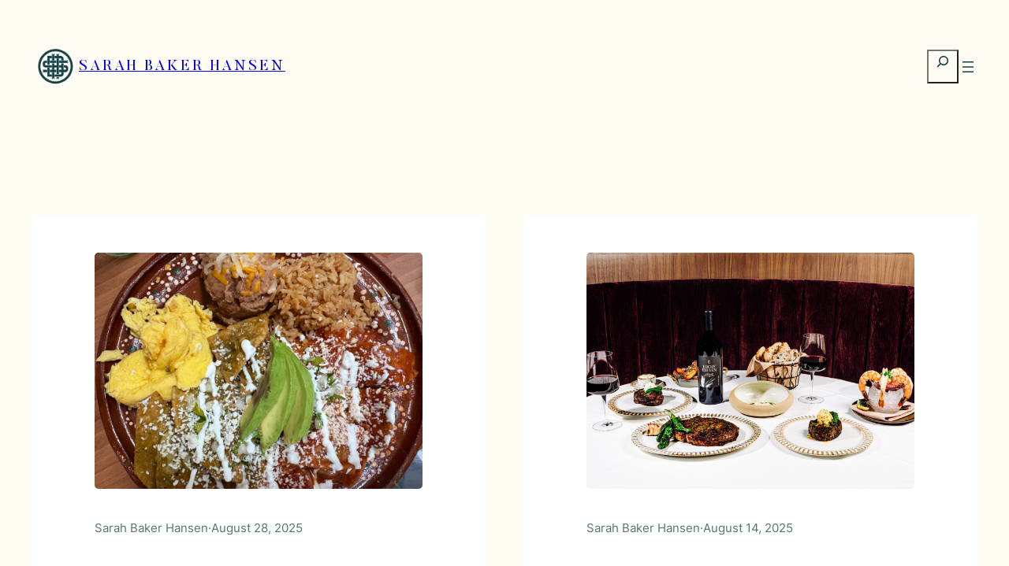

--- FILE ---
content_type: text/html; charset=UTF-8
request_url: https://sarahbakerhansen.com/tag/dundee/
body_size: 33026
content:
<!DOCTYPE html>
<html lang="en-US">
<head>
	<meta charset="UTF-8" />
	<meta name="viewport" content="width=device-width, initial-scale=1" />
<meta name='robots' content='index, follow, max-image-preview:large, max-snippet:-1, max-video-preview:-1' />

	<!-- This site is optimized with the Yoast SEO plugin v26.8 - https://yoast.com/product/yoast-seo-wordpress/ -->
	<link rel="canonical" href="https://sarahbakerhansen.com/all/" />
	<meta property="og:locale" content="en_US" />
	<meta property="og:type" content="article" />
	<meta property="og:title" content="Archives - Sarah Baker Hansen" />
	<meta property="og:url" content="https://sarahbakerhansen.com/all/" />
	<meta property="og:site_name" content="Sarah Baker Hansen" />
	<meta property="article:publisher" content="https://www.facebook.com/sarahbakerhansen" />
	<meta property="article:modified_time" content="2019-12-31T18:27:55+00:00" />
	<meta property="og:image" content="https://sarahbakerhansen.com/wp-content/uploads/2020/01/SBH-logo-wordmark-white-on-green.png" />
	<meta property="og:image:width" content="1200" />
	<meta property="og:image:height" content="347" />
	<meta property="og:image:type" content="image/png" />
	<meta name="twitter:card" content="summary_large_image" />
	<meta name="twitter:site" content="@SBHomaha" />
	<script type="application/ld+json" class="yoast-schema-graph">{"@context":"https://schema.org","@graph":[{"@type":["WebPage","CollectionPage"],"@id":"https://sarahbakerhansen.com/all/","url":"https://sarahbakerhansen.com/all/","name":"Archives - Sarah Baker Hansen","isPartOf":{"@id":"https://sarahbakerhansen.com/#website"},"datePublished":"2019-11-22T16:51:15+00:00","dateModified":"2019-12-31T18:27:55+00:00","breadcrumb":{"@id":"https://sarahbakerhansen.com/all/#breadcrumb"},"inLanguage":"en-US"},{"@type":"BreadcrumbList","@id":"https://sarahbakerhansen.com/all/#breadcrumb","itemListElement":[{"@type":"ListItem","position":1,"name":"Home","item":"https://sarahbakerhansen.com/"},{"@type":"ListItem","position":2,"name":"Archives"}]},{"@type":"WebSite","@id":"https://sarahbakerhansen.com/#website","url":"https://sarahbakerhansen.com/","name":"Sarah Baker Hansen","description":"Omaha restaurant reviews and food news","publisher":{"@id":"https://sarahbakerhansen.com/#organization"},"potentialAction":[{"@type":"SearchAction","target":{"@type":"EntryPoint","urlTemplate":"https://sarahbakerhansen.com/?s={search_term_string}"},"query-input":{"@type":"PropertyValueSpecification","valueRequired":true,"valueName":"search_term_string"}}],"inLanguage":"en-US"},{"@type":"Organization","@id":"https://sarahbakerhansen.com/#organization","name":"Sarah Baker Hansen","url":"https://sarahbakerhansen.com/","logo":{"@type":"ImageObject","inLanguage":"en-US","@id":"https://sarahbakerhansen.com/#/schema/logo/image/","url":"https://i2.wp.com/sarahbakerhansen.com/wp-content/uploads/2019/12/SBH-round-green-1.png?fit=1200%2C1143&ssl=1","contentUrl":"https://i2.wp.com/sarahbakerhansen.com/wp-content/uploads/2019/12/SBH-round-green-1.png?fit=1200%2C1143&ssl=1","width":1200,"height":1143,"caption":"Sarah Baker Hansen"},"image":{"@id":"https://sarahbakerhansen.com/#/schema/logo/image/"},"sameAs":["https://www.facebook.com/sarahbakerhansen","https://x.com/SBHomaha","https://www.instagram.com/sarahbakerhansen"]}]}</script>
	<!-- / Yoast SEO plugin. -->


<title>Archives - Sarah Baker Hansen</title>
<link rel='dns-prefetch' href='//stats.wp.com' />
<link rel="alternate" type="application/rss+xml" title="Sarah Baker Hansen &raquo; Feed" href="https://sarahbakerhansen.com/feed/" />
<link rel="alternate" type="application/rss+xml" title="Sarah Baker Hansen &raquo; Comments Feed" href="https://sarahbakerhansen.com/comments/feed/" />
<style id='wp-img-auto-sizes-contain-inline-css'>
img:is([sizes=auto i],[sizes^="auto," i]){contain-intrinsic-size:3000px 1500px}
/*# sourceURL=wp-img-auto-sizes-contain-inline-css */
</style>
<style id='wp-block-site-logo-inline-css'>
.wp-block-site-logo{box-sizing:border-box;line-height:0}.wp-block-site-logo a{display:inline-block;line-height:0}.wp-block-site-logo.is-default-size img{height:auto;width:120px}.wp-block-site-logo img{height:auto;max-width:100%}.wp-block-site-logo a,.wp-block-site-logo img{border-radius:inherit}.wp-block-site-logo.aligncenter{margin-left:auto;margin-right:auto;text-align:center}:root :where(.wp-block-site-logo.is-style-rounded){border-radius:9999px}
/*# sourceURL=https://sarahbakerhansen.com/wp-includes/blocks/site-logo/style.min.css */
</style>
<style id='wp-block-site-title-inline-css'>
.wp-block-site-title{box-sizing:border-box}.wp-block-site-title :where(a){color:inherit;font-family:inherit;font-size:inherit;font-style:inherit;font-weight:inherit;letter-spacing:inherit;line-height:inherit;text-decoration:inherit}
/*# sourceURL=https://sarahbakerhansen.com/wp-includes/blocks/site-title/style.min.css */
</style>
<style id='block-visibility-screen-size-styles-inline-css'>
/* Large screens (desktops, 992px and up) */
@media ( min-width: 992px ) {
	.block-visibility-hide-large-screen {
		display: none !important;
	}
}

/* Medium screens (tablets, between 768px and 992px) */
@media ( min-width: 768px ) and ( max-width: 991.98px ) {
	.block-visibility-hide-medium-screen {
		display: none !important;
	}
}

/* Small screens (mobile devices, less than 768px) */
@media ( max-width: 767.98px ) {
	.block-visibility-hide-small-screen {
		display: none !important;
	}
}
/*# sourceURL=block-visibility-screen-size-styles-inline-css */
</style>
<style id='wp-block-group-inline-css'>
.wp-block-group{box-sizing:border-box}:where(.wp-block-group.wp-block-group-is-layout-constrained){position:relative}
/*# sourceURL=https://sarahbakerhansen.com/wp-includes/blocks/group/style.min.css */
</style>
<style id='ollie-block-core-group-inline-css'>
/* Group
--------------------------------------------- */

.is-style-background-blur {
	-webkit-backdrop-filter: blur(20px);
	backdrop-filter: blur(20px);
}

/* Improvements for row group */
@media (max-width: 781px) {
	.ollie-row-stack {
		flex-direction: column;
		align-items: flex-start !important;
	}

	.ollie-row-stack > * {
		flex-basis: 100% !important;
	}

	.ollie-flex-start {
		align-items: flex-start !important;
	}

	.ollie-justify-start {
		justify-content: flex-start !important;
	}
}

.ollie-row-stack > .wp-block-buttons,
.ollie-no-shrink {
	flex-shrink: 0;
}

.wp-block-group.ollie-sticky-top {
	top: calc(20px + var(--wp-admin--admin-bar--position-offset, 0px))
}

/*# sourceURL=https://sarahbakerhansen.com/wp-content/themes/ollie/assets/styles/core-group.css */
</style>
<style id='wp-block-search-inline-css'>
.wp-block-search__button{margin-left:10px;word-break:normal}.wp-block-search__button.has-icon{line-height:0}.wp-block-search__button svg{height:1.25em;min-height:24px;min-width:24px;width:1.25em;fill:currentColor;vertical-align:text-bottom}:where(.wp-block-search__button){border:1px solid #ccc;padding:6px 10px}.wp-block-search__inside-wrapper{display:flex;flex:auto;flex-wrap:nowrap;max-width:100%}.wp-block-search__label{width:100%}.wp-block-search.wp-block-search__button-only .wp-block-search__button{box-sizing:border-box;display:flex;flex-shrink:0;justify-content:center;margin-left:0;max-width:100%}.wp-block-search.wp-block-search__button-only .wp-block-search__inside-wrapper{min-width:0!important;transition-property:width}.wp-block-search.wp-block-search__button-only .wp-block-search__input{flex-basis:100%;transition-duration:.3s}.wp-block-search.wp-block-search__button-only.wp-block-search__searchfield-hidden,.wp-block-search.wp-block-search__button-only.wp-block-search__searchfield-hidden .wp-block-search__inside-wrapper{overflow:hidden}.wp-block-search.wp-block-search__button-only.wp-block-search__searchfield-hidden .wp-block-search__input{border-left-width:0!important;border-right-width:0!important;flex-basis:0;flex-grow:0;margin:0;min-width:0!important;padding-left:0!important;padding-right:0!important;width:0!important}:where(.wp-block-search__input){appearance:none;border:1px solid #949494;flex-grow:1;font-family:inherit;font-size:inherit;font-style:inherit;font-weight:inherit;letter-spacing:inherit;line-height:inherit;margin-left:0;margin-right:0;min-width:3rem;padding:8px;text-decoration:unset!important;text-transform:inherit}:where(.wp-block-search__button-inside .wp-block-search__inside-wrapper){background-color:#fff;border:1px solid #949494;box-sizing:border-box;padding:4px}:where(.wp-block-search__button-inside .wp-block-search__inside-wrapper) .wp-block-search__input{border:none;border-radius:0;padding:0 4px}:where(.wp-block-search__button-inside .wp-block-search__inside-wrapper) .wp-block-search__input:focus{outline:none}:where(.wp-block-search__button-inside .wp-block-search__inside-wrapper) :where(.wp-block-search__button){padding:4px 8px}.wp-block-search.aligncenter .wp-block-search__inside-wrapper{margin:auto}.wp-block[data-align=right] .wp-block-search.wp-block-search__button-only .wp-block-search__inside-wrapper{float:right}
/*# sourceURL=https://sarahbakerhansen.com/wp-includes/blocks/search/style.min.css */
</style>
<style id='wp-block-navigation-link-inline-css'>
.wp-block-navigation .wp-block-navigation-item__label{overflow-wrap:break-word}.wp-block-navigation .wp-block-navigation-item__description{display:none}.link-ui-tools{outline:1px solid #f0f0f0;padding:8px}.link-ui-block-inserter{padding-top:8px}.link-ui-block-inserter__back{margin-left:8px;text-transform:uppercase}
/*# sourceURL=https://sarahbakerhansen.com/wp-includes/blocks/navigation-link/style.min.css */
</style>
<link rel='stylesheet' id='wp-block-navigation-css' href='https://sarahbakerhansen.com/wp-includes/blocks/navigation/style.min.css?ver=6.9' media='all' />
<style id='ollie-block-core-navigation-inline-css'>
/* Navigation
--------------------------------------------- */

.editor-styles-wrapper .wp-block-navigation__container > .wp-element-button {
	padding: 0;
}

.wp-block-navigation__container .current-menu-item > a,
.wp-block-navigation__container .has-child button:hover {
	text-decoration: underline;
}

/* Drop nav */
header .wp-block-navigation .wp-block-navigation__submenu-container {
	border: none !important;
	font-size: var(--wp--preset--font-size--small);
	line-height: var(--wp--custom--line-height--snug);
	border-radius: 5px;
	min-width: 225px !important;
	margin-left: calc(var(--wp--preset--spacing--medium) * -1);
	padding: 0;
	z-index: 20 !important;
	border-radius: 5px;
	box-shadow: var(--wp--preset--shadow--small-light);
}

/* Drop nav submenu */
header .wp-block-navigation .wp-block-navigation__submenu-container .wp-block-navigation__submenu-container {
	margin-left: 0;
	top: 0 !important;
}

/* Add padding to top of drop menu */
@media only screen and (min-width: 600px) {
	header .wp-block-navigation :where(.wp-block-navigation__submenu-container) li:first-child {
		padding-top: var(--wp--preset--spacing--small);
		border-top-left-radius: 5px;
		border-top-right-radius: 5px;
	}

	/* Add padding to bottom of drop menu */
	header .wp-block-navigation :where(.wp-block-navigation__submenu-container) li:last-child {
		padding-bottom: var(--wp--preset--spacing--small);
		border-bottom-left-radius: 5px;
		border-bottom-right-radius: 5px;
	}
}

/* Add margin to sub menu icon */
.wp-block-navigation .has-child .wp-block-navigation__submenu-container .wp-block-navigation__submenu-icon {
	margin-right: var(--wp--preset--spacing--small);
}

/* Drop nav link padding */
header .wp-block-navigation :where(.wp-block-navigation__submenu-container) a,
header .wp-block-navigation :where(.wp-block-navigation__submenu-container) .wp-block-navigation-submenu__toggle {
	padding: var(--wp--preset--spacing--small) var(--wp--preset--spacing--medium) !important;
}

/* Mobile Navigation
--------------------------------------------- */

@media only screen and (max-width: 600px) {
	.is-menu-open.has-modal-open {
		padding: var(--wp--preset--spacing--large) var(--wp--preset--spacing--medium) var(--wp--preset--spacing--large) var(--wp--preset--spacing--large);
	}

	.is-menu-open.has-modal-open .wp-block-navigation__responsive-container-content {
		padding-top: 0 !important;
	}

	.is-menu-open.has-modal-open .wp-block-navigation__container {
		width: 100%;
		gap: 0 !important;
	}

	.is-menu-open.has-modal-open .wp-block-navigation__container ul:not(.wp-block-page-list) {
		padding-left: var(--wp--preset--spacing--medium);
		margin: 0;
	}

	.is-menu-open.has-modal-open ul.wp-block-navigation__submenu-container {
		border-radius: 0;
		margin: 5px 0;
	}

	.is-menu-open.has-modal-open .wp-block-navigation__container > li {
		width: 100%;
		padding: 0 0;
		position: relative;
	}

	.is-menu-open.has-modal-open .wp-block-navigation__container ul:not(.wp-block-page-list) li a:before {
		content: "\2014";
		position: absolute;
		left: -30px;
		line-height: 1;
		opacity: .2;
	}

	.is-menu-open.has-modal-open .wp-block-navigation__container ul li:hover a:hover:before {
		text-decoration: none;
	}

	/* Adjust the first mobile menu item to prevent conflict with menu close button */
	.is-menu-open.has-modal-open .wp-block-navigation__container > li:first-child > a {
		padding-top: 0 !important;
	}

	/* Mobile menu sub menu */
	.is-menu-open.has-modal-open .wp-block-navigation-item .wp-block-navigation__submenu-container {
		padding: 0 0 0 var(--wp--preset--spacing--large);
		font-size: var(--wp--preset--font-size--base);
		margin-left: 0;
		width: 100% !important;
	}

	/* Mobile menu links */
	.is-menu-open.has-modal-open .wp-block-navigation-item__content {
		width: 100%;
		padding: var(--wp--preset--spacing--small) 0 !important;
	}

	/* Mobile menu open button */
	.wp-block-navigation__responsive-container-close,
	.wp-block-navigation__responsive-container-open {
		padding: 4px;
		border-radius: 3px;
		background: var(--wp--preset--color--base);
		color: var(--wp--preset--color--main);
	}

	/* Mobile menu close button */
	.wp-block-navigation__responsive-container-close {
		background: var(--wp--preset--color--tertiary);
		color: var(--wp--preset--color--main);
	}

	.is-menu-open .wp-block-navigation__submenu-container {
		background: var(--wp--preset--color--tertiary);
		box-shadow: none !important;
		padding-top: var(--wp--preset--spacing--small);
	}

	/* Button class on mobile */
	.is-menu-open.has-modal-open .wp-block-navigation__container .wp-element-button {
		margin-top: var(--wp--preset--spacing--small);
	}

	.is-menu-open.has-modal-open .wp-block-navigation__container .wp-element-button .wp-block-navigation-item__content {
		width: 100%;
		text-align: center;
		font-size: var(--wp--preset--font-size--base);
		padding: var(--wp--preset--spacing--small) !important;
	}
}

/*# sourceURL=https://sarahbakerhansen.com/wp-content/themes/ollie/assets/styles/core-navigation.css */
</style>
<style id='wp-block-post-featured-image-inline-css'>
.wp-block-post-featured-image{margin-left:0;margin-right:0}.wp-block-post-featured-image a{display:block;height:100%}.wp-block-post-featured-image :where(img){box-sizing:border-box;height:auto;max-width:100%;vertical-align:bottom;width:100%}.wp-block-post-featured-image.alignfull img,.wp-block-post-featured-image.alignwide img{width:100%}.wp-block-post-featured-image .wp-block-post-featured-image__overlay.has-background-dim{background-color:#000;inset:0;position:absolute}.wp-block-post-featured-image{position:relative}.wp-block-post-featured-image .wp-block-post-featured-image__overlay.has-background-gradient{background-color:initial}.wp-block-post-featured-image .wp-block-post-featured-image__overlay.has-background-dim-0{opacity:0}.wp-block-post-featured-image .wp-block-post-featured-image__overlay.has-background-dim-10{opacity:.1}.wp-block-post-featured-image .wp-block-post-featured-image__overlay.has-background-dim-20{opacity:.2}.wp-block-post-featured-image .wp-block-post-featured-image__overlay.has-background-dim-30{opacity:.3}.wp-block-post-featured-image .wp-block-post-featured-image__overlay.has-background-dim-40{opacity:.4}.wp-block-post-featured-image .wp-block-post-featured-image__overlay.has-background-dim-50{opacity:.5}.wp-block-post-featured-image .wp-block-post-featured-image__overlay.has-background-dim-60{opacity:.6}.wp-block-post-featured-image .wp-block-post-featured-image__overlay.has-background-dim-70{opacity:.7}.wp-block-post-featured-image .wp-block-post-featured-image__overlay.has-background-dim-80{opacity:.8}.wp-block-post-featured-image .wp-block-post-featured-image__overlay.has-background-dim-90{opacity:.9}.wp-block-post-featured-image .wp-block-post-featured-image__overlay.has-background-dim-100{opacity:1}.wp-block-post-featured-image:where(.alignleft,.alignright){width:100%}
/*# sourceURL=https://sarahbakerhansen.com/wp-includes/blocks/post-featured-image/style.min.css */
</style>
<style id='wp-block-post-author-inline-css'>
.wp-block-post-author{box-sizing:border-box;display:flex;flex-wrap:wrap}.wp-block-post-author__byline{font-size:.5em;margin-bottom:0;margin-top:0;width:100%}.wp-block-post-author__avatar{margin-right:1em}.wp-block-post-author__bio{font-size:.7em;margin-bottom:.7em}.wp-block-post-author__content{flex-basis:0;flex-grow:1}.wp-block-post-author__name{margin:0}
/*# sourceURL=https://sarahbakerhansen.com/wp-includes/blocks/post-author/style.min.css */
</style>
<style id='ollie-block-core-post-author-inline-css'>
/* Post Author
--------------------------------------------- */

.wp-block-post-author {
	align-items: center;
}

.wp-block-post-author__name {
	margin-bottom: 0;
}

.wp-block-post-author__avatar {
	display: inline-flex;
	align-items: center;
	margin-right: .8rem;
}

.wp-block-post-author__avatar img {
	width: 26px;
	height: 26px;
	border-radius: 100px;
}

/*# sourceURL=https://sarahbakerhansen.com/wp-content/themes/ollie/assets/styles/core-post-author.css */
</style>
<style id='wp-block-paragraph-inline-css'>
.is-small-text{font-size:.875em}.is-regular-text{font-size:1em}.is-large-text{font-size:2.25em}.is-larger-text{font-size:3em}.has-drop-cap:not(:focus):first-letter{float:left;font-size:8.4em;font-style:normal;font-weight:100;line-height:.68;margin:.05em .1em 0 0;text-transform:uppercase}body.rtl .has-drop-cap:not(:focus):first-letter{float:none;margin-left:.1em}p.has-drop-cap.has-background{overflow:hidden}:root :where(p.has-background){padding:1.25em 2.375em}:where(p.has-text-color:not(.has-link-color)) a{color:inherit}p.has-text-align-left[style*="writing-mode:vertical-lr"],p.has-text-align-right[style*="writing-mode:vertical-rl"]{rotate:180deg}
/*# sourceURL=https://sarahbakerhansen.com/wp-includes/blocks/paragraph/style.min.css */
</style>
<style id='wp-block-post-date-inline-css'>
.wp-block-post-date{box-sizing:border-box}
/*# sourceURL=https://sarahbakerhansen.com/wp-includes/blocks/post-date/style.min.css */
</style>
<style id='wp-block-post-title-inline-css'>
.wp-block-post-title{box-sizing:border-box;word-break:break-word}.wp-block-post-title :where(a){display:inline-block;font-family:inherit;font-size:inherit;font-style:inherit;font-weight:inherit;letter-spacing:inherit;line-height:inherit;text-decoration:inherit}
/*# sourceURL=https://sarahbakerhansen.com/wp-includes/blocks/post-title/style.min.css */
</style>
<style id='wp-block-heading-inline-css'>
h1:where(.wp-block-heading).has-background,h2:where(.wp-block-heading).has-background,h3:where(.wp-block-heading).has-background,h4:where(.wp-block-heading).has-background,h5:where(.wp-block-heading).has-background,h6:where(.wp-block-heading).has-background{padding:1.25em 2.375em}h1.has-text-align-left[style*=writing-mode]:where([style*=vertical-lr]),h1.has-text-align-right[style*=writing-mode]:where([style*=vertical-rl]),h2.has-text-align-left[style*=writing-mode]:where([style*=vertical-lr]),h2.has-text-align-right[style*=writing-mode]:where([style*=vertical-rl]),h3.has-text-align-left[style*=writing-mode]:where([style*=vertical-lr]),h3.has-text-align-right[style*=writing-mode]:where([style*=vertical-rl]),h4.has-text-align-left[style*=writing-mode]:where([style*=vertical-lr]),h4.has-text-align-right[style*=writing-mode]:where([style*=vertical-rl]),h5.has-text-align-left[style*=writing-mode]:where([style*=vertical-lr]),h5.has-text-align-right[style*=writing-mode]:where([style*=vertical-rl]),h6.has-text-align-left[style*=writing-mode]:where([style*=vertical-lr]),h6.has-text-align-right[style*=writing-mode]:where([style*=vertical-rl]){rotate:180deg}
/*# sourceURL=https://sarahbakerhansen.com/wp-includes/blocks/heading/style.min.css */
</style>
<style id='wp-block-post-excerpt-inline-css'>
:where(.wp-block-post-excerpt){box-sizing:border-box;margin-bottom:var(--wp--style--block-gap);margin-top:var(--wp--style--block-gap)}.wp-block-post-excerpt__excerpt{margin-bottom:0;margin-top:0}.wp-block-post-excerpt__more-text{margin-bottom:0;margin-top:var(--wp--style--block-gap)}.wp-block-post-excerpt__more-link{display:inline-block}
/*# sourceURL=https://sarahbakerhansen.com/wp-includes/blocks/post-excerpt/style.min.css */
</style>
<style id='ollie-block-core-post-excerpt-inline-css'>
/* Post Excerpt
--------------------------------------------- */

ul[class*="columns-"].wp-block-post-template .wp-block-post-excerpt__more-text {
	margin-top: var(--wp--preset--spacing--small);
}

div[class*="is-style-excerpt-truncate-"],
div[class*="is-style-excerpt-truncate-"] .wp-block-post-excerpt__excerpt {
	display: -webkit-box;
	-webkit-box-orient: vertical;
	overflow: hidden;
}

.is-style-excerpt-truncate-2,
.is-style-excerpt-truncate-2 .wp-block-post-excerpt__excerpt {
	-webkit-line-clamp: 2;
}

.is-style-excerpt-truncate-3,
.is-style-excerpt-truncate-3 .wp-block-post-excerpt__excerpt {
	-webkit-line-clamp: 3;
}

.is-style-excerpt-truncate-4,
.is-style-excerpt-truncate-4 .wp-block-post-excerpt__excerpt {
	-webkit-line-clamp: 4;
}

/*# sourceURL=https://sarahbakerhansen.com/wp-content/themes/ollie/assets/styles/core-post-excerpt.css */
</style>
<style id='wp-block-post-terms-inline-css'>
.wp-block-post-terms{box-sizing:border-box}.wp-block-post-terms .wp-block-post-terms__separator{white-space:pre-wrap}
/*# sourceURL=https://sarahbakerhansen.com/wp-includes/blocks/post-terms/style.min.css */
</style>
<style id='ollie-block-core-post-terms-inline-css'>
/* Categories
--------------------------------------------- */

.is-style-term-button a {
	padding: 6px 12px;
	border-radius: 5px;
	background-color: var(--wp--preset--color--tertiary);
	font-size: var(--wp--preset--font-size--x-small);
	color: var(--wp--preset--color--primary);
	line-height: 1.4;
}

.single .taxonomy-post_tag.is-style-term-button {
	display: flex;
	gap: var(--wp--preset--spacing--small);
	flex-wrap: wrap;
}

.single .taxonomy-post_tag.is-style-term-button .wp-block-post-terms__separator {
	display: none;
}

.single .post-meta:empty {
	display: none;
}

/*# sourceURL=https://sarahbakerhansen.com/wp-content/themes/ollie/assets/styles/core-post-terms.css */
</style>
<style id='wp-block-table-inline-css'>
.wp-block-table{overflow-x:auto}.wp-block-table table{border-collapse:collapse;width:100%}.wp-block-table thead{border-bottom:3px solid}.wp-block-table tfoot{border-top:3px solid}.wp-block-table td,.wp-block-table th{border:1px solid;padding:.5em}.wp-block-table .has-fixed-layout{table-layout:fixed;width:100%}.wp-block-table .has-fixed-layout td,.wp-block-table .has-fixed-layout th{word-break:break-word}.wp-block-table.aligncenter,.wp-block-table.alignleft,.wp-block-table.alignright{display:table;width:auto}.wp-block-table.aligncenter td,.wp-block-table.aligncenter th,.wp-block-table.alignleft td,.wp-block-table.alignleft th,.wp-block-table.alignright td,.wp-block-table.alignright th{word-break:break-word}.wp-block-table .has-subtle-light-gray-background-color{background-color:#f3f4f5}.wp-block-table .has-subtle-pale-green-background-color{background-color:#e9fbe5}.wp-block-table .has-subtle-pale-blue-background-color{background-color:#e7f5fe}.wp-block-table .has-subtle-pale-pink-background-color{background-color:#fcf0ef}.wp-block-table.is-style-stripes{background-color:initial;border-collapse:inherit;border-spacing:0}.wp-block-table.is-style-stripes tbody tr:nth-child(odd){background-color:#f0f0f0}.wp-block-table.is-style-stripes.has-subtle-light-gray-background-color tbody tr:nth-child(odd){background-color:#f3f4f5}.wp-block-table.is-style-stripes.has-subtle-pale-green-background-color tbody tr:nth-child(odd){background-color:#e9fbe5}.wp-block-table.is-style-stripes.has-subtle-pale-blue-background-color tbody tr:nth-child(odd){background-color:#e7f5fe}.wp-block-table.is-style-stripes.has-subtle-pale-pink-background-color tbody tr:nth-child(odd){background-color:#fcf0ef}.wp-block-table.is-style-stripes td,.wp-block-table.is-style-stripes th{border-color:#0000}.wp-block-table.is-style-stripes{border-bottom:1px solid #f0f0f0}.wp-block-table .has-border-color td,.wp-block-table .has-border-color th,.wp-block-table .has-border-color tr,.wp-block-table .has-border-color>*{border-color:inherit}.wp-block-table table[style*=border-top-color] tr:first-child,.wp-block-table table[style*=border-top-color] tr:first-child td,.wp-block-table table[style*=border-top-color] tr:first-child th,.wp-block-table table[style*=border-top-color]>*,.wp-block-table table[style*=border-top-color]>* td,.wp-block-table table[style*=border-top-color]>* th{border-top-color:inherit}.wp-block-table table[style*=border-top-color] tr:not(:first-child){border-top-color:initial}.wp-block-table table[style*=border-right-color] td:last-child,.wp-block-table table[style*=border-right-color] th,.wp-block-table table[style*=border-right-color] tr,.wp-block-table table[style*=border-right-color]>*{border-right-color:inherit}.wp-block-table table[style*=border-bottom-color] tr:last-child,.wp-block-table table[style*=border-bottom-color] tr:last-child td,.wp-block-table table[style*=border-bottom-color] tr:last-child th,.wp-block-table table[style*=border-bottom-color]>*,.wp-block-table table[style*=border-bottom-color]>* td,.wp-block-table table[style*=border-bottom-color]>* th{border-bottom-color:inherit}.wp-block-table table[style*=border-bottom-color] tr:not(:last-child){border-bottom-color:initial}.wp-block-table table[style*=border-left-color] td:first-child,.wp-block-table table[style*=border-left-color] th,.wp-block-table table[style*=border-left-color] tr,.wp-block-table table[style*=border-left-color]>*{border-left-color:inherit}.wp-block-table table[style*=border-style] td,.wp-block-table table[style*=border-style] th,.wp-block-table table[style*=border-style] tr,.wp-block-table table[style*=border-style]>*{border-style:inherit}.wp-block-table table[style*=border-width] td,.wp-block-table table[style*=border-width] th,.wp-block-table table[style*=border-width] tr,.wp-block-table table[style*=border-width]>*{border-style:inherit;border-width:inherit}
/*# sourceURL=https://sarahbakerhansen.com/wp-includes/blocks/table/style.min.css */
</style>
<style id='ollie-block-core-table-inline-css'>
/* Table
--------------------------------------------- */

.wp-block-table.is-style-stripes tbody tr:nth-child(odd) {
	background-color: var(--wp--preset--color--tertiary);
}

/*# sourceURL=https://sarahbakerhansen.com/wp-content/themes/ollie/assets/styles/core-table.css */
</style>
<style id='wp-block-post-template-inline-css'>
.wp-block-post-template{box-sizing:border-box;list-style:none;margin-bottom:0;margin-top:0;max-width:100%;padding:0}.wp-block-post-template.is-flex-container{display:flex;flex-direction:row;flex-wrap:wrap;gap:1.25em}.wp-block-post-template.is-flex-container>li{margin:0;width:100%}@media (min-width:600px){.wp-block-post-template.is-flex-container.is-flex-container.columns-2>li{width:calc(50% - .625em)}.wp-block-post-template.is-flex-container.is-flex-container.columns-3>li{width:calc(33.33333% - .83333em)}.wp-block-post-template.is-flex-container.is-flex-container.columns-4>li{width:calc(25% - .9375em)}.wp-block-post-template.is-flex-container.is-flex-container.columns-5>li{width:calc(20% - 1em)}.wp-block-post-template.is-flex-container.is-flex-container.columns-6>li{width:calc(16.66667% - 1.04167em)}}@media (max-width:600px){.wp-block-post-template-is-layout-grid.wp-block-post-template-is-layout-grid.wp-block-post-template-is-layout-grid.wp-block-post-template-is-layout-grid{grid-template-columns:1fr}}.wp-block-post-template-is-layout-constrained>li>.alignright,.wp-block-post-template-is-layout-flow>li>.alignright{float:right;margin-inline-end:0;margin-inline-start:2em}.wp-block-post-template-is-layout-constrained>li>.alignleft,.wp-block-post-template-is-layout-flow>li>.alignleft{float:left;margin-inline-end:2em;margin-inline-start:0}.wp-block-post-template-is-layout-constrained>li>.aligncenter,.wp-block-post-template-is-layout-flow>li>.aligncenter{margin-inline-end:auto;margin-inline-start:auto}
/*# sourceURL=https://sarahbakerhansen.com/wp-includes/blocks/post-template/style.min.css */
</style>
<style id='ollie-block-core-post-template-inline-css'>
/* Post Template
--------------------------------------------- */

ul[class*="columns-"].wp-block-post-template .wp-block-post > .wp-block-group {
	height: 100%;
}

/* Hide empty pagination container */
.wp-block-post-template + .wp-block-group:empty {
	display: none;
}

/*# sourceURL=https://sarahbakerhansen.com/wp-content/themes/ollie/assets/styles/core-post-template.css */
</style>
<style id='wp-block-query-pagination-inline-css'>
.wp-block-query-pagination.is-content-justification-space-between>.wp-block-query-pagination-next:last-of-type{margin-inline-start:auto}.wp-block-query-pagination.is-content-justification-space-between>.wp-block-query-pagination-previous:first-child{margin-inline-end:auto}.wp-block-query-pagination .wp-block-query-pagination-previous-arrow{display:inline-block;margin-right:1ch}.wp-block-query-pagination .wp-block-query-pagination-previous-arrow:not(.is-arrow-chevron){transform:scaleX(1)}.wp-block-query-pagination .wp-block-query-pagination-next-arrow{display:inline-block;margin-left:1ch}.wp-block-query-pagination .wp-block-query-pagination-next-arrow:not(.is-arrow-chevron){transform:scaleX(1)}.wp-block-query-pagination.aligncenter{justify-content:center}
/*# sourceURL=https://sarahbakerhansen.com/wp-includes/blocks/query-pagination/style.min.css */
</style>
<style id='wp-block-image-inline-css'>
.wp-block-image>a,.wp-block-image>figure>a{display:inline-block}.wp-block-image img{box-sizing:border-box;height:auto;max-width:100%;vertical-align:bottom}@media not (prefers-reduced-motion){.wp-block-image img.hide{visibility:hidden}.wp-block-image img.show{animation:show-content-image .4s}}.wp-block-image[style*=border-radius] img,.wp-block-image[style*=border-radius]>a{border-radius:inherit}.wp-block-image.has-custom-border img{box-sizing:border-box}.wp-block-image.aligncenter{text-align:center}.wp-block-image.alignfull>a,.wp-block-image.alignwide>a{width:100%}.wp-block-image.alignfull img,.wp-block-image.alignwide img{height:auto;width:100%}.wp-block-image .aligncenter,.wp-block-image .alignleft,.wp-block-image .alignright,.wp-block-image.aligncenter,.wp-block-image.alignleft,.wp-block-image.alignright{display:table}.wp-block-image .aligncenter>figcaption,.wp-block-image .alignleft>figcaption,.wp-block-image .alignright>figcaption,.wp-block-image.aligncenter>figcaption,.wp-block-image.alignleft>figcaption,.wp-block-image.alignright>figcaption{caption-side:bottom;display:table-caption}.wp-block-image .alignleft{float:left;margin:.5em 1em .5em 0}.wp-block-image .alignright{float:right;margin:.5em 0 .5em 1em}.wp-block-image .aligncenter{margin-left:auto;margin-right:auto}.wp-block-image :where(figcaption){margin-bottom:1em;margin-top:.5em}.wp-block-image.is-style-circle-mask img{border-radius:9999px}@supports ((-webkit-mask-image:none) or (mask-image:none)) or (-webkit-mask-image:none){.wp-block-image.is-style-circle-mask img{border-radius:0;-webkit-mask-image:url('data:image/svg+xml;utf8,<svg viewBox="0 0 100 100" xmlns="http://www.w3.org/2000/svg"><circle cx="50" cy="50" r="50"/></svg>');mask-image:url('data:image/svg+xml;utf8,<svg viewBox="0 0 100 100" xmlns="http://www.w3.org/2000/svg"><circle cx="50" cy="50" r="50"/></svg>');mask-mode:alpha;-webkit-mask-position:center;mask-position:center;-webkit-mask-repeat:no-repeat;mask-repeat:no-repeat;-webkit-mask-size:contain;mask-size:contain}}:root :where(.wp-block-image.is-style-rounded img,.wp-block-image .is-style-rounded img){border-radius:9999px}.wp-block-image figure{margin:0}.wp-lightbox-container{display:flex;flex-direction:column;position:relative}.wp-lightbox-container img{cursor:zoom-in}.wp-lightbox-container img:hover+button{opacity:1}.wp-lightbox-container button{align-items:center;backdrop-filter:blur(16px) saturate(180%);background-color:#5a5a5a40;border:none;border-radius:4px;cursor:zoom-in;display:flex;height:20px;justify-content:center;opacity:0;padding:0;position:absolute;right:16px;text-align:center;top:16px;width:20px;z-index:100}@media not (prefers-reduced-motion){.wp-lightbox-container button{transition:opacity .2s ease}}.wp-lightbox-container button:focus-visible{outline:3px auto #5a5a5a40;outline:3px auto -webkit-focus-ring-color;outline-offset:3px}.wp-lightbox-container button:hover{cursor:pointer;opacity:1}.wp-lightbox-container button:focus{opacity:1}.wp-lightbox-container button:focus,.wp-lightbox-container button:hover,.wp-lightbox-container button:not(:hover):not(:active):not(.has-background){background-color:#5a5a5a40;border:none}.wp-lightbox-overlay{box-sizing:border-box;cursor:zoom-out;height:100vh;left:0;overflow:hidden;position:fixed;top:0;visibility:hidden;width:100%;z-index:100000}.wp-lightbox-overlay .close-button{align-items:center;cursor:pointer;display:flex;justify-content:center;min-height:40px;min-width:40px;padding:0;position:absolute;right:calc(env(safe-area-inset-right) + 16px);top:calc(env(safe-area-inset-top) + 16px);z-index:5000000}.wp-lightbox-overlay .close-button:focus,.wp-lightbox-overlay .close-button:hover,.wp-lightbox-overlay .close-button:not(:hover):not(:active):not(.has-background){background:none;border:none}.wp-lightbox-overlay .lightbox-image-container{height:var(--wp--lightbox-container-height);left:50%;overflow:hidden;position:absolute;top:50%;transform:translate(-50%,-50%);transform-origin:top left;width:var(--wp--lightbox-container-width);z-index:9999999999}.wp-lightbox-overlay .wp-block-image{align-items:center;box-sizing:border-box;display:flex;height:100%;justify-content:center;margin:0;position:relative;transform-origin:0 0;width:100%;z-index:3000000}.wp-lightbox-overlay .wp-block-image img{height:var(--wp--lightbox-image-height);min-height:var(--wp--lightbox-image-height);min-width:var(--wp--lightbox-image-width);width:var(--wp--lightbox-image-width)}.wp-lightbox-overlay .wp-block-image figcaption{display:none}.wp-lightbox-overlay button{background:none;border:none}.wp-lightbox-overlay .scrim{background-color:#fff;height:100%;opacity:.9;position:absolute;width:100%;z-index:2000000}.wp-lightbox-overlay.active{visibility:visible}@media not (prefers-reduced-motion){.wp-lightbox-overlay.active{animation:turn-on-visibility .25s both}.wp-lightbox-overlay.active img{animation:turn-on-visibility .35s both}.wp-lightbox-overlay.show-closing-animation:not(.active){animation:turn-off-visibility .35s both}.wp-lightbox-overlay.show-closing-animation:not(.active) img{animation:turn-off-visibility .25s both}.wp-lightbox-overlay.zoom.active{animation:none;opacity:1;visibility:visible}.wp-lightbox-overlay.zoom.active .lightbox-image-container{animation:lightbox-zoom-in .4s}.wp-lightbox-overlay.zoom.active .lightbox-image-container img{animation:none}.wp-lightbox-overlay.zoom.active .scrim{animation:turn-on-visibility .4s forwards}.wp-lightbox-overlay.zoom.show-closing-animation:not(.active){animation:none}.wp-lightbox-overlay.zoom.show-closing-animation:not(.active) .lightbox-image-container{animation:lightbox-zoom-out .4s}.wp-lightbox-overlay.zoom.show-closing-animation:not(.active) .lightbox-image-container img{animation:none}.wp-lightbox-overlay.zoom.show-closing-animation:not(.active) .scrim{animation:turn-off-visibility .4s forwards}}@keyframes show-content-image{0%{visibility:hidden}99%{visibility:hidden}to{visibility:visible}}@keyframes turn-on-visibility{0%{opacity:0}to{opacity:1}}@keyframes turn-off-visibility{0%{opacity:1;visibility:visible}99%{opacity:0;visibility:visible}to{opacity:0;visibility:hidden}}@keyframes lightbox-zoom-in{0%{transform:translate(calc((-100vw + var(--wp--lightbox-scrollbar-width))/2 + var(--wp--lightbox-initial-left-position)),calc(-50vh + var(--wp--lightbox-initial-top-position))) scale(var(--wp--lightbox-scale))}to{transform:translate(-50%,-50%) scale(1)}}@keyframes lightbox-zoom-out{0%{transform:translate(-50%,-50%) scale(1);visibility:visible}99%{visibility:visible}to{transform:translate(calc((-100vw + var(--wp--lightbox-scrollbar-width))/2 + var(--wp--lightbox-initial-left-position)),calc(-50vh + var(--wp--lightbox-initial-top-position))) scale(var(--wp--lightbox-scale));visibility:hidden}}
/*# sourceURL=https://sarahbakerhansen.com/wp-includes/blocks/image/style.min.css */
</style>
<style id='ollie-block-core-image-inline-css'>
/* Image
--------------------------------------------- */

.wp-block-image.alignleft {
	margin-bottom: var(--wp--preset--spacing--small);
}

.wp-block-image.alignright {
	margin-bottom: var(--wp--preset--spacing--small);
}

@media only screen and (max-width: 600px) {
	.is-layout-flow .wp-block-image.alignleft,
	.is-layout-flow .wp-block-image.alignright {
		float: none;
		margin-left: auto;
		margin-right: auto;
	}
}

html .is-layout-flex .wp-block-image {
	flex-shrink: 0;
}

.wp-block-image.is-style-rounded img,
.wp-block-image .is-style-rounded img {
	border-radius: 10px;
}

.wp-block-image.is-style-rounded-full img,
.wp-block-image .is-style-rounded-full img {
	border-radius: 1000px;
}

.is-style-media-boxed {
	background-color: var(--wp--preset--color--tertiary);
	padding: var(--wp--preset--spacing--large);
	border-radius: 5px;
}

.is-style-media-boxed img {
	box-shadow:
		1px 2px 2px hsl(233deg 38% 85% / 0.2),
		2px 4px 4px hsl(233deg 38% 85% / 0.2),
		4px 8px 8px hsl(233deg 38% 85% / 0.2),
		8px 16px 16px hsl(233deg 38% 85% / 0.2),
		16px 32px 32px hsl(233deg 38% 85% / 0.2);
}

.is-style-media-boxed figcaption {
	margin-bottom: calc(var(--wp--preset--spacing--small) * -1) !important;
}

.ollie-avatar-row > figure:not(:first-child) {
	margin-left: -10px !important;
}

/*# sourceURL=https://sarahbakerhansen.com/wp-content/themes/ollie/assets/styles/core-image.css */
</style>
<link rel='stylesheet' id='wp-block-social-links-css' href='https://sarahbakerhansen.com/wp-includes/blocks/social-links/style.min.css?ver=6.9' media='all' />
<style id='wp-block-columns-inline-css'>
.wp-block-columns{box-sizing:border-box;display:flex;flex-wrap:wrap!important}@media (min-width:782px){.wp-block-columns{flex-wrap:nowrap!important}}.wp-block-columns{align-items:normal!important}.wp-block-columns.are-vertically-aligned-top{align-items:flex-start}.wp-block-columns.are-vertically-aligned-center{align-items:center}.wp-block-columns.are-vertically-aligned-bottom{align-items:flex-end}@media (max-width:781px){.wp-block-columns:not(.is-not-stacked-on-mobile)>.wp-block-column{flex-basis:100%!important}}@media (min-width:782px){.wp-block-columns:not(.is-not-stacked-on-mobile)>.wp-block-column{flex-basis:0;flex-grow:1}.wp-block-columns:not(.is-not-stacked-on-mobile)>.wp-block-column[style*=flex-basis]{flex-grow:0}}.wp-block-columns.is-not-stacked-on-mobile{flex-wrap:nowrap!important}.wp-block-columns.is-not-stacked-on-mobile>.wp-block-column{flex-basis:0;flex-grow:1}.wp-block-columns.is-not-stacked-on-mobile>.wp-block-column[style*=flex-basis]{flex-grow:0}:where(.wp-block-columns){margin-bottom:1.75em}:where(.wp-block-columns.has-background){padding:1.25em 2.375em}.wp-block-column{flex-grow:1;min-width:0;overflow-wrap:break-word;word-break:break-word}.wp-block-column.is-vertically-aligned-top{align-self:flex-start}.wp-block-column.is-vertically-aligned-center{align-self:center}.wp-block-column.is-vertically-aligned-bottom{align-self:flex-end}.wp-block-column.is-vertically-aligned-stretch{align-self:stretch}.wp-block-column.is-vertically-aligned-bottom,.wp-block-column.is-vertically-aligned-center,.wp-block-column.is-vertically-aligned-top{width:100%}
/*# sourceURL=https://sarahbakerhansen.com/wp-includes/blocks/columns/style.min.css */
</style>
<style id='ollie-block-core-columns-inline-css'>
/* Column
--------------------------------------------- */

.is-style-column-box-shadow {
	box-shadow: 0px 8px 40px -20px rgb(21 14 41 / 12%);
	transition: .4s ease;
}

.is-style-column-box-shadow:hover {
	box-shadow: 0px 12px 60px -20px rgb(21 14 41 / 16%);
}

/* Helper class to swap order on mobile */
@media (max-width: 781px) {
	.ollie-swap-order {
		flex-direction: column-reverse;
	}
	.ollie-row-reverse {
		flex-direction: row-reverse;
	}
}

/*# sourceURL=https://sarahbakerhansen.com/wp-content/themes/ollie/assets/styles/core-columns.css */
</style>
<style id='wp-block-separator-inline-css'>
@charset "UTF-8";.wp-block-separator{border:none;border-top:2px solid}:root :where(.wp-block-separator.is-style-dots){height:auto;line-height:1;text-align:center}:root :where(.wp-block-separator.is-style-dots):before{color:currentColor;content:"···";font-family:serif;font-size:1.5em;letter-spacing:2em;padding-left:2em}.wp-block-separator.is-style-dots{background:none!important;border:none!important}
/*# sourceURL=https://sarahbakerhansen.com/wp-includes/blocks/separator/style.min.css */
</style>
<style id='ollie-block-core-separator-inline-css'>
/* Separator
--------------------------------------------- */

.wp-block-separator {
	opacity: 1;
}

.wp-block-separator:not(.is-style-dots),
.wp-block-separator.has-background:not(.is-style-dots) {
	border-bottom: 1px solid currentColor;
	height: 1px;
}

.wp-block-separator.is-style-dots::before {
	font-family: sans-serif;
	font-size: var(--wp--preset--font-size--large);
	letter-spacing: 10px;
	padding-left: 10px;
}

hr.is-style-separator-dotted,
.editor-styles-wrapper hr.is-style-separator-dotted {
	width: 100% !important;
	height: 1px !important;
	border: none !important;
	height: 1px !important;
	background-color: none !important;
	background: currentColor !important;
	background: repeating-linear-gradient(90deg,currentColor,currentColor 2px,transparent 2px,transparent 5px) !important;
}

.is-style-separator-thin {
	border-top: 1px !important;
}

/*# sourceURL=https://sarahbakerhansen.com/wp-content/themes/ollie/assets/styles/core-separator.css */
</style>
<link rel='stylesheet' id='sbi_styles-css' href='https://sarahbakerhansen.com/wp-content/plugins/instagram-feed/css/sbi-styles.min.css?ver=6.10.0' media='all' />
<style id='wp-emoji-styles-inline-css'>

	img.wp-smiley, img.emoji {
		display: inline !important;
		border: none !important;
		box-shadow: none !important;
		height: 1em !important;
		width: 1em !important;
		margin: 0 0.07em !important;
		vertical-align: -0.1em !important;
		background: none !important;
		padding: 0 !important;
	}
/*# sourceURL=wp-emoji-styles-inline-css */
</style>
<style id='wp-block-library-inline-css'>
:root{--wp-block-synced-color:#7a00df;--wp-block-synced-color--rgb:122,0,223;--wp-bound-block-color:var(--wp-block-synced-color);--wp-editor-canvas-background:#ddd;--wp-admin-theme-color:#007cba;--wp-admin-theme-color--rgb:0,124,186;--wp-admin-theme-color-darker-10:#006ba1;--wp-admin-theme-color-darker-10--rgb:0,107,160.5;--wp-admin-theme-color-darker-20:#005a87;--wp-admin-theme-color-darker-20--rgb:0,90,135;--wp-admin-border-width-focus:2px}@media (min-resolution:192dpi){:root{--wp-admin-border-width-focus:1.5px}}.wp-element-button{cursor:pointer}:root .has-very-light-gray-background-color{background-color:#eee}:root .has-very-dark-gray-background-color{background-color:#313131}:root .has-very-light-gray-color{color:#eee}:root .has-very-dark-gray-color{color:#313131}:root .has-vivid-green-cyan-to-vivid-cyan-blue-gradient-background{background:linear-gradient(135deg,#00d084,#0693e3)}:root .has-purple-crush-gradient-background{background:linear-gradient(135deg,#34e2e4,#4721fb 50%,#ab1dfe)}:root .has-hazy-dawn-gradient-background{background:linear-gradient(135deg,#faaca8,#dad0ec)}:root .has-subdued-olive-gradient-background{background:linear-gradient(135deg,#fafae1,#67a671)}:root .has-atomic-cream-gradient-background{background:linear-gradient(135deg,#fdd79a,#004a59)}:root .has-nightshade-gradient-background{background:linear-gradient(135deg,#330968,#31cdcf)}:root .has-midnight-gradient-background{background:linear-gradient(135deg,#020381,#2874fc)}:root{--wp--preset--font-size--normal:16px;--wp--preset--font-size--huge:42px}.has-regular-font-size{font-size:1em}.has-larger-font-size{font-size:2.625em}.has-normal-font-size{font-size:var(--wp--preset--font-size--normal)}.has-huge-font-size{font-size:var(--wp--preset--font-size--huge)}.has-text-align-center{text-align:center}.has-text-align-left{text-align:left}.has-text-align-right{text-align:right}.has-fit-text{white-space:nowrap!important}#end-resizable-editor-section{display:none}.aligncenter{clear:both}.items-justified-left{justify-content:flex-start}.items-justified-center{justify-content:center}.items-justified-right{justify-content:flex-end}.items-justified-space-between{justify-content:space-between}.screen-reader-text{border:0;clip-path:inset(50%);height:1px;margin:-1px;overflow:hidden;padding:0;position:absolute;width:1px;word-wrap:normal!important}.screen-reader-text:focus{background-color:#ddd;clip-path:none;color:#444;display:block;font-size:1em;height:auto;left:5px;line-height:normal;padding:15px 23px 14px;text-decoration:none;top:5px;width:auto;z-index:100000}html :where(.has-border-color){border-style:solid}html :where([style*=border-top-color]){border-top-style:solid}html :where([style*=border-right-color]){border-right-style:solid}html :where([style*=border-bottom-color]){border-bottom-style:solid}html :where([style*=border-left-color]){border-left-style:solid}html :where([style*=border-width]){border-style:solid}html :where([style*=border-top-width]){border-top-style:solid}html :where([style*=border-right-width]){border-right-style:solid}html :where([style*=border-bottom-width]){border-bottom-style:solid}html :where([style*=border-left-width]){border-left-style:solid}html :where(img[class*=wp-image-]){height:auto;max-width:100%}:where(figure){margin:0 0 1em}html :where(.is-position-sticky){--wp-admin--admin-bar--position-offset:var(--wp-admin--admin-bar--height,0px)}@media screen and (max-width:600px){html :where(.is-position-sticky){--wp-admin--admin-bar--position-offset:0px}}
/*# sourceURL=/wp-includes/css/dist/block-library/common.min.css */
</style>
<style id='global-styles-inline-css'>
:root{--wp--preset--aspect-ratio--square: 1;--wp--preset--aspect-ratio--4-3: 4/3;--wp--preset--aspect-ratio--3-4: 3/4;--wp--preset--aspect-ratio--3-2: 3/2;--wp--preset--aspect-ratio--2-3: 2/3;--wp--preset--aspect-ratio--16-9: 16/9;--wp--preset--aspect-ratio--9-16: 9/16;--wp--preset--color--black: #000000;--wp--preset--color--cyan-bluish-gray: #abb8c3;--wp--preset--color--white: #ffffff;--wp--preset--color--pale-pink: #f78da7;--wp--preset--color--vivid-red: #cf2e2e;--wp--preset--color--luminous-vivid-orange: #ff6900;--wp--preset--color--luminous-vivid-amber: #fcb900;--wp--preset--color--light-green-cyan: #7bdcb5;--wp--preset--color--vivid-green-cyan: #00d084;--wp--preset--color--pale-cyan-blue: #8ed1fc;--wp--preset--color--vivid-cyan-blue: #0693e3;--wp--preset--color--vivid-purple: #9b51e0;--wp--preset--color--primary: #f26f62;--wp--preset--color--main: #124047;--wp--preset--color--secondary: #547473;--wp--preset--color--main-accent: #c9d6d4;--wp--preset--color--primary-accent: #ecebe3;--wp--preset--color--tertiary: #fffdf3;--wp--preset--color--base: #fff;--wp--preset--color--custom-green-dark: #062421;--wp--preset--color--custom-green-light: #547473;--wp--preset--color--custom-black: #000;--wp--preset--color--custom-blackish: #062421;--wp--preset--color--custom-pizza-red: #fe0000;--wp--preset--color--custom-burger-green: #8dc63f;--wp--preset--color--custom-beer-blue: #0f6385;--wp--preset--color--custom-beer-gold: #e3a130;--wp--preset--color--custom-wings-blue: #106384;--wp--preset--color--custom-wings-orange: #e17115;--wp--preset--gradient--vivid-cyan-blue-to-vivid-purple: linear-gradient(135deg,rgb(6,147,227) 0%,rgb(155,81,224) 100%);--wp--preset--gradient--light-green-cyan-to-vivid-green-cyan: linear-gradient(135deg,rgb(122,220,180) 0%,rgb(0,208,130) 100%);--wp--preset--gradient--luminous-vivid-amber-to-luminous-vivid-orange: linear-gradient(135deg,rgb(252,185,0) 0%,rgb(255,105,0) 100%);--wp--preset--gradient--luminous-vivid-orange-to-vivid-red: linear-gradient(135deg,rgb(255,105,0) 0%,rgb(207,46,46) 100%);--wp--preset--gradient--very-light-gray-to-cyan-bluish-gray: linear-gradient(135deg,rgb(238,238,238) 0%,rgb(169,184,195) 100%);--wp--preset--gradient--cool-to-warm-spectrum: linear-gradient(135deg,rgb(74,234,220) 0%,rgb(151,120,209) 20%,rgb(207,42,186) 40%,rgb(238,44,130) 60%,rgb(251,105,98) 80%,rgb(254,248,76) 100%);--wp--preset--gradient--blush-light-purple: linear-gradient(135deg,rgb(255,206,236) 0%,rgb(152,150,240) 100%);--wp--preset--gradient--blush-bordeaux: linear-gradient(135deg,rgb(254,205,165) 0%,rgb(254,45,45) 50%,rgb(107,0,62) 100%);--wp--preset--gradient--luminous-dusk: linear-gradient(135deg,rgb(255,203,112) 0%,rgb(199,81,192) 50%,rgb(65,88,208) 100%);--wp--preset--gradient--pale-ocean: linear-gradient(135deg,rgb(255,245,203) 0%,rgb(182,227,212) 50%,rgb(51,167,181) 100%);--wp--preset--gradient--electric-grass: linear-gradient(135deg,rgb(202,248,128) 0%,rgb(113,206,126) 100%);--wp--preset--gradient--midnight: linear-gradient(135deg,rgb(2,3,129) 0%,rgb(40,116,252) 100%);--wp--preset--gradient--purple: linear-gradient(135deg, #4D34FA, #ad34fa);--wp--preset--gradient--blue: linear-gradient(135deg, #0057FF, #31B5FF);--wp--preset--gradient--pink: linear-gradient(135deg, #FF007A, #FF81BD);--wp--preset--gradient--black: linear-gradient(135deg, #14111E, #4B4462);--wp--preset--gradient--heat: linear-gradient(135deg, #F32758, #FFC581);--wp--preset--gradient--custom-tan: linear-gradient(118deg,rgb(255,253,243) 0%,rgb(236,235,227) 100%);--wp--preset--font-size--small: clamp(.9rem, 0.9rem + ((1vw - 0.2rem) * 0.255), 1.05rem);--wp--preset--font-size--medium: clamp(1.414rem, 1.414rem + ((1vw - 0.2rem) * 0.402), 1.65rem);--wp--preset--font-size--large: clamp(1.999rem, 1.999rem + ((1vw - 0.2rem) * 1.278), 2.75rem);--wp--preset--font-size--x-large: clamp(2.827rem, 2.827rem + ((1vw - 0.2rem) * 1.146), 3.5rem);--wp--preset--font-size--x-small: clamp(.825rem, 0.825rem + ((1vw - 0.2rem) * 0.213), .95rem);--wp--preset--font-size--base: clamp(1rem, 1rem + ((1vw - 0.2rem) * 0.281), 1.165rem);--wp--preset--font-size--xx-large: clamp(3.998rem, 3.998rem + ((1vw - 0.2rem) * 0.664), 4.3875rem);--wp--preset--font-family--primary: Inter, sans-serif;--wp--preset--font-family--monospace: monospace;--wp--preset--font-family--butler: Butler;--wp--preset--spacing--20: 0.44rem;--wp--preset--spacing--30: 0.67rem;--wp--preset--spacing--40: 1rem;--wp--preset--spacing--50: 1.5rem;--wp--preset--spacing--60: 2.25rem;--wp--preset--spacing--70: 3.38rem;--wp--preset--spacing--80: 5.06rem;--wp--preset--spacing--small: clamp(.5rem, 2.5vw, 1rem);--wp--preset--spacing--medium: clamp(1.5rem, 4vw, 2rem);--wp--preset--spacing--large: clamp(2rem, 5vw, 3rem);--wp--preset--spacing--x-large: clamp(3rem, 7vw, 5rem);--wp--preset--spacing--xx-large: clamp(4rem, 9vw, 7rem);--wp--preset--spacing--xxx-large: clamp(5rem, 12vw, 9rem);--wp--preset--spacing--xxxx-large: clamp(6rem, 14vw, 13rem);--wp--preset--shadow--natural: 6px 6px 9px rgba(0, 0, 0, 0.2);--wp--preset--shadow--deep: 12px 12px 50px rgba(0, 0, 0, 0.4);--wp--preset--shadow--sharp: 6px 6px 0px rgba(0, 0, 0, 0.2);--wp--preset--shadow--outlined: 6px 6px 0px -3px rgb(255, 255, 255), 6px 6px rgb(0, 0, 0);--wp--preset--shadow--crisp: 6px 6px 0px rgb(0, 0, 0);--wp--preset--shadow--extra-large-dark: 0px 536px 150px 0px rgba(20, 17, 31, 0.00), 0px 343px 137px 0px rgba(20, 17, 31, 0.01), 0px 193px 116px 0px rgba(20, 17, 31, 0.05), 0px 86px 86px 0px rgba(20, 17, 31, 0.09), 0px 21px 47px 0px rgba(20, 17, 31, 0.10);--wp--preset--shadow--large-dark: 0px 219px 61px 0px rgba(20, 17, 31, 0.00), 0px 140px 56px 0px rgba(20, 17, 31, 0.01), 0px 79px 47px 0px rgba(20, 17, 31, 0.05), 0px 35px 35px 0px rgba(20, 17, 31, 0.09), 0px 9px 19px 0px rgba(20, 17, 31, 0.10);--wp--preset--shadow--medium-dark: 0px 66px 18px 0px rgba(20, 17, 31, 0.00), 0px 42px 17px 0px rgba(20, 17, 31, 0.01), 0px 24px 14px 0px rgba(20, 17, 31, 0.05), 0px 10px 10px 0px rgba(20, 17, 31, 0.09), 0px 3px 6px 0px rgba(20, 17, 31, 0.10);--wp--preset--shadow--small-dark: 0px 16px 4px 0px rgba(20, 17, 31, 0.00), 0px 10px 4px 0px rgba(20, 17, 31, 0.01), 0px 6px 3px 0px rgba(20, 17, 31, 0.05), 0px 3px 3px 0px rgba(20, 17, 31, 0.09), 0px 1px 1px 0px rgba(20, 17, 31, 0.10);--wp--preset--shadow--extra-large-light: 0px 536px 150px 0px rgba(20, 17, 31, 0.00), 0px 343px 137px 0px rgba(20, 17, 31, 0.01), 0px 193px 116px 0px rgba(20, 17, 31, 0.03), 0px 86px 86px 0px rgba(20, 17, 31, 0.04), 0px 21px 47px 0px rgba(20, 17, 31, 0.05);--wp--preset--shadow--large-light: 0px 219px 61px 0px rgba(20, 17, 31, 0.00), 0px 140px 56px 0px rgba(20, 17, 31, 0.01), 0px 79px 47px 0px rgba(20, 17, 31, 0.03), 0px 35px 35px 0px rgba(20, 17, 31, 0.04), 0px 9px 19px 0px rgba(20, 17, 31, 0.05);--wp--preset--shadow--medium-light: 0px 69px 19px 0px rgba(20, 17, 31, 0.00), 0px 44px 18px 0px rgba(20, 17, 31, 0.01), 0px 25px 15px 0px rgba(20, 17, 31, 0.03), 0px 11px 11px 0px rgba(20, 17, 31, 0.04), 0px 3px 6px 0px rgba(20, 17, 31, 0.05);--wp--preset--shadow--small-light: 0px 16px 5px 0px rgba(20, 17, 31, 0.00), 0px 10px 4px 0px rgba(20, 17, 31, 0.00), 0px 6px 4px 0px rgba(20, 17, 31, 0.02), 0px 3px 3px 0px rgba(20, 17, 31, 0.03), 0px 1px 1px 0px rgba(20, 17, 31, 0.03);--wp--custom--font-weight--thin: 100;--wp--custom--font-weight--extra-light: 200;--wp--custom--font-weight--light: 300;--wp--custom--font-weight--regular: 425;--wp--custom--font-weight--medium: 500;--wp--custom--font-weight--semi-bold: 600;--wp--custom--font-weight--bold: 700;--wp--custom--font-weight--extra-bold: 800;--wp--custom--font-weight--black: 900;--wp--custom--line-height--none: 1;--wp--custom--line-height--tight: 1.1;--wp--custom--line-height--snug: 1.2;--wp--custom--line-height--body: 1.5;--wp--custom--line-height--relaxed: 1.625;--wp--custom--line-height--loose: 2;}:root { --wp--style--global--content-size: 740px;--wp--style--global--wide-size: 1260px; }:where(body) { margin: 0; }.wp-site-blocks { padding-top: var(--wp--style--root--padding-top); padding-bottom: var(--wp--style--root--padding-bottom); }.has-global-padding { padding-right: var(--wp--style--root--padding-right); padding-left: var(--wp--style--root--padding-left); }.has-global-padding > .alignfull { margin-right: calc(var(--wp--style--root--padding-right) * -1); margin-left: calc(var(--wp--style--root--padding-left) * -1); }.has-global-padding :where(:not(.alignfull.is-layout-flow) > .has-global-padding:not(.wp-block-block, .alignfull)) { padding-right: 0; padding-left: 0; }.has-global-padding :where(:not(.alignfull.is-layout-flow) > .has-global-padding:not(.wp-block-block, .alignfull)) > .alignfull { margin-left: 0; margin-right: 0; }.wp-site-blocks > .alignleft { float: left; margin-right: 2em; }.wp-site-blocks > .alignright { float: right; margin-left: 2em; }.wp-site-blocks > .aligncenter { justify-content: center; margin-left: auto; margin-right: auto; }:where(.wp-site-blocks) > * { margin-block-start: var(--wp--preset--spacing--medium); margin-block-end: 0; }:where(.wp-site-blocks) > :first-child { margin-block-start: 0; }:where(.wp-site-blocks) > :last-child { margin-block-end: 0; }:root { --wp--style--block-gap: var(--wp--preset--spacing--medium); }:root :where(.is-layout-flow) > :first-child{margin-block-start: 0;}:root :where(.is-layout-flow) > :last-child{margin-block-end: 0;}:root :where(.is-layout-flow) > *{margin-block-start: var(--wp--preset--spacing--medium);margin-block-end: 0;}:root :where(.is-layout-constrained) > :first-child{margin-block-start: 0;}:root :where(.is-layout-constrained) > :last-child{margin-block-end: 0;}:root :where(.is-layout-constrained) > *{margin-block-start: var(--wp--preset--spacing--medium);margin-block-end: 0;}:root :where(.is-layout-flex){gap: var(--wp--preset--spacing--medium);}:root :where(.is-layout-grid){gap: var(--wp--preset--spacing--medium);}.is-layout-flow > .alignleft{float: left;margin-inline-start: 0;margin-inline-end: 2em;}.is-layout-flow > .alignright{float: right;margin-inline-start: 2em;margin-inline-end: 0;}.is-layout-flow > .aligncenter{margin-left: auto !important;margin-right: auto !important;}.is-layout-constrained > .alignleft{float: left;margin-inline-start: 0;margin-inline-end: 2em;}.is-layout-constrained > .alignright{float: right;margin-inline-start: 2em;margin-inline-end: 0;}.is-layout-constrained > .aligncenter{margin-left: auto !important;margin-right: auto !important;}.is-layout-constrained > :where(:not(.alignleft):not(.alignright):not(.alignfull)){max-width: var(--wp--style--global--content-size);margin-left: auto !important;margin-right: auto !important;}.is-layout-constrained > .alignwide{max-width: var(--wp--style--global--wide-size);}body .is-layout-flex{display: flex;}.is-layout-flex{flex-wrap: wrap;align-items: center;}.is-layout-flex > :is(*, div){margin: 0;}body .is-layout-grid{display: grid;}.is-layout-grid > :is(*, div){margin: 0;}body{background-color: var(--wp--preset--color--tertiary);color: var(--wp--preset--color--custom-green-dark);font-family: var(--wp--preset--font-family--primary);font-size: var(--wp--preset--font-size--base);font-weight: 430;line-height: var(--wp--custom--line-height--body);--wp--style--root--padding-top: 0;--wp--style--root--padding-right: var(--wp--preset--spacing--medium);--wp--style--root--padding-bottom: 0;--wp--style--root--padding-left: var(--wp--preset--spacing--medium);}a:where(:not(.wp-element-button)){color: var(--wp--preset--color--primary);text-decoration: underline;}h1, h2, h3, h4, h5, h6{color: var(--wp--preset--color--custom-green-dark);font-family: var(--wp--preset--font-family--butler);font-style: normal;font-weight: 500;line-height: 1.2;}h1{font-size: var(--wp--preset--font-size--x-large);line-height: 1.2;}h2{font-size: var(--wp--preset--font-size--large);line-height: 1.2;}h3{font-family: var(--wp--preset--font-family--butler);font-size: var(--wp--preset--font-size--medium);line-height: 1.2;}h4{font-size: var(--wp--preset--font-size--base);}h5{font-size: var(--wp--preset--font-size--small);}h6{font-size: var(--wp--preset--font-size--x-small);}:root :where(.wp-element-button, .wp-block-button__link){background-color: var(--wp--preset--color--main);border-radius: 5px;border-width: 0;color: var(--wp--preset--color--base);font-family: inherit;font-size: var(--wp--preset--font-size--small);font-style: inherit;font-weight: 500;letter-spacing: inherit;line-height: inherit;padding-top: .6em;padding-right: 1em;padding-bottom: .6em;padding-left: 1em;text-decoration: none;text-transform: inherit;}:root :where(.wp-element-button:hover, .wp-block-button__link:hover){background-color: var(--wp--preset--color--main);color: var(--wp--preset--color--base);text-decoration: underline;}:root :where(.wp-element-caption, .wp-block-audio figcaption, .wp-block-embed figcaption, .wp-block-gallery figcaption, .wp-block-image figcaption, .wp-block-table figcaption, .wp-block-video figcaption){color: var(--wp--preset--color--secondary);}.has-black-color{color: var(--wp--preset--color--black) !important;}.has-cyan-bluish-gray-color{color: var(--wp--preset--color--cyan-bluish-gray) !important;}.has-white-color{color: var(--wp--preset--color--white) !important;}.has-pale-pink-color{color: var(--wp--preset--color--pale-pink) !important;}.has-vivid-red-color{color: var(--wp--preset--color--vivid-red) !important;}.has-luminous-vivid-orange-color{color: var(--wp--preset--color--luminous-vivid-orange) !important;}.has-luminous-vivid-amber-color{color: var(--wp--preset--color--luminous-vivid-amber) !important;}.has-light-green-cyan-color{color: var(--wp--preset--color--light-green-cyan) !important;}.has-vivid-green-cyan-color{color: var(--wp--preset--color--vivid-green-cyan) !important;}.has-pale-cyan-blue-color{color: var(--wp--preset--color--pale-cyan-blue) !important;}.has-vivid-cyan-blue-color{color: var(--wp--preset--color--vivid-cyan-blue) !important;}.has-vivid-purple-color{color: var(--wp--preset--color--vivid-purple) !important;}.has-primary-color{color: var(--wp--preset--color--primary) !important;}.has-main-color{color: var(--wp--preset--color--main) !important;}.has-secondary-color{color: var(--wp--preset--color--secondary) !important;}.has-main-accent-color{color: var(--wp--preset--color--main-accent) !important;}.has-primary-accent-color{color: var(--wp--preset--color--primary-accent) !important;}.has-tertiary-color{color: var(--wp--preset--color--tertiary) !important;}.has-base-color{color: var(--wp--preset--color--base) !important;}.has-custom-green-dark-color{color: var(--wp--preset--color--custom-green-dark) !important;}.has-custom-green-light-color{color: var(--wp--preset--color--custom-green-light) !important;}.has-custom-black-color{color: var(--wp--preset--color--custom-black) !important;}.has-custom-blackish-color{color: var(--wp--preset--color--custom-blackish) !important;}.has-custom-pizza-red-color{color: var(--wp--preset--color--custom-pizza-red) !important;}.has-custom-burger-green-color{color: var(--wp--preset--color--custom-burger-green) !important;}.has-custom-beer-blue-color{color: var(--wp--preset--color--custom-beer-blue) !important;}.has-custom-beer-gold-color{color: var(--wp--preset--color--custom-beer-gold) !important;}.has-custom-wings-blue-color{color: var(--wp--preset--color--custom-wings-blue) !important;}.has-custom-wings-orange-color{color: var(--wp--preset--color--custom-wings-orange) !important;}.has-black-background-color{background-color: var(--wp--preset--color--black) !important;}.has-cyan-bluish-gray-background-color{background-color: var(--wp--preset--color--cyan-bluish-gray) !important;}.has-white-background-color{background-color: var(--wp--preset--color--white) !important;}.has-pale-pink-background-color{background-color: var(--wp--preset--color--pale-pink) !important;}.has-vivid-red-background-color{background-color: var(--wp--preset--color--vivid-red) !important;}.has-luminous-vivid-orange-background-color{background-color: var(--wp--preset--color--luminous-vivid-orange) !important;}.has-luminous-vivid-amber-background-color{background-color: var(--wp--preset--color--luminous-vivid-amber) !important;}.has-light-green-cyan-background-color{background-color: var(--wp--preset--color--light-green-cyan) !important;}.has-vivid-green-cyan-background-color{background-color: var(--wp--preset--color--vivid-green-cyan) !important;}.has-pale-cyan-blue-background-color{background-color: var(--wp--preset--color--pale-cyan-blue) !important;}.has-vivid-cyan-blue-background-color{background-color: var(--wp--preset--color--vivid-cyan-blue) !important;}.has-vivid-purple-background-color{background-color: var(--wp--preset--color--vivid-purple) !important;}.has-primary-background-color{background-color: var(--wp--preset--color--primary) !important;}.has-main-background-color{background-color: var(--wp--preset--color--main) !important;}.has-secondary-background-color{background-color: var(--wp--preset--color--secondary) !important;}.has-main-accent-background-color{background-color: var(--wp--preset--color--main-accent) !important;}.has-primary-accent-background-color{background-color: var(--wp--preset--color--primary-accent) !important;}.has-tertiary-background-color{background-color: var(--wp--preset--color--tertiary) !important;}.has-base-background-color{background-color: var(--wp--preset--color--base) !important;}.has-custom-green-dark-background-color{background-color: var(--wp--preset--color--custom-green-dark) !important;}.has-custom-green-light-background-color{background-color: var(--wp--preset--color--custom-green-light) !important;}.has-custom-black-background-color{background-color: var(--wp--preset--color--custom-black) !important;}.has-custom-blackish-background-color{background-color: var(--wp--preset--color--custom-blackish) !important;}.has-custom-pizza-red-background-color{background-color: var(--wp--preset--color--custom-pizza-red) !important;}.has-custom-burger-green-background-color{background-color: var(--wp--preset--color--custom-burger-green) !important;}.has-custom-beer-blue-background-color{background-color: var(--wp--preset--color--custom-beer-blue) !important;}.has-custom-beer-gold-background-color{background-color: var(--wp--preset--color--custom-beer-gold) !important;}.has-custom-wings-blue-background-color{background-color: var(--wp--preset--color--custom-wings-blue) !important;}.has-custom-wings-orange-background-color{background-color: var(--wp--preset--color--custom-wings-orange) !important;}.has-black-border-color{border-color: var(--wp--preset--color--black) !important;}.has-cyan-bluish-gray-border-color{border-color: var(--wp--preset--color--cyan-bluish-gray) !important;}.has-white-border-color{border-color: var(--wp--preset--color--white) !important;}.has-pale-pink-border-color{border-color: var(--wp--preset--color--pale-pink) !important;}.has-vivid-red-border-color{border-color: var(--wp--preset--color--vivid-red) !important;}.has-luminous-vivid-orange-border-color{border-color: var(--wp--preset--color--luminous-vivid-orange) !important;}.has-luminous-vivid-amber-border-color{border-color: var(--wp--preset--color--luminous-vivid-amber) !important;}.has-light-green-cyan-border-color{border-color: var(--wp--preset--color--light-green-cyan) !important;}.has-vivid-green-cyan-border-color{border-color: var(--wp--preset--color--vivid-green-cyan) !important;}.has-pale-cyan-blue-border-color{border-color: var(--wp--preset--color--pale-cyan-blue) !important;}.has-vivid-cyan-blue-border-color{border-color: var(--wp--preset--color--vivid-cyan-blue) !important;}.has-vivid-purple-border-color{border-color: var(--wp--preset--color--vivid-purple) !important;}.has-primary-border-color{border-color: var(--wp--preset--color--primary) !important;}.has-main-border-color{border-color: var(--wp--preset--color--main) !important;}.has-secondary-border-color{border-color: var(--wp--preset--color--secondary) !important;}.has-main-accent-border-color{border-color: var(--wp--preset--color--main-accent) !important;}.has-primary-accent-border-color{border-color: var(--wp--preset--color--primary-accent) !important;}.has-tertiary-border-color{border-color: var(--wp--preset--color--tertiary) !important;}.has-base-border-color{border-color: var(--wp--preset--color--base) !important;}.has-custom-green-dark-border-color{border-color: var(--wp--preset--color--custom-green-dark) !important;}.has-custom-green-light-border-color{border-color: var(--wp--preset--color--custom-green-light) !important;}.has-custom-black-border-color{border-color: var(--wp--preset--color--custom-black) !important;}.has-custom-blackish-border-color{border-color: var(--wp--preset--color--custom-blackish) !important;}.has-custom-pizza-red-border-color{border-color: var(--wp--preset--color--custom-pizza-red) !important;}.has-custom-burger-green-border-color{border-color: var(--wp--preset--color--custom-burger-green) !important;}.has-custom-beer-blue-border-color{border-color: var(--wp--preset--color--custom-beer-blue) !important;}.has-custom-beer-gold-border-color{border-color: var(--wp--preset--color--custom-beer-gold) !important;}.has-custom-wings-blue-border-color{border-color: var(--wp--preset--color--custom-wings-blue) !important;}.has-custom-wings-orange-border-color{border-color: var(--wp--preset--color--custom-wings-orange) !important;}.has-vivid-cyan-blue-to-vivid-purple-gradient-background{background: var(--wp--preset--gradient--vivid-cyan-blue-to-vivid-purple) !important;}.has-light-green-cyan-to-vivid-green-cyan-gradient-background{background: var(--wp--preset--gradient--light-green-cyan-to-vivid-green-cyan) !important;}.has-luminous-vivid-amber-to-luminous-vivid-orange-gradient-background{background: var(--wp--preset--gradient--luminous-vivid-amber-to-luminous-vivid-orange) !important;}.has-luminous-vivid-orange-to-vivid-red-gradient-background{background: var(--wp--preset--gradient--luminous-vivid-orange-to-vivid-red) !important;}.has-very-light-gray-to-cyan-bluish-gray-gradient-background{background: var(--wp--preset--gradient--very-light-gray-to-cyan-bluish-gray) !important;}.has-cool-to-warm-spectrum-gradient-background{background: var(--wp--preset--gradient--cool-to-warm-spectrum) !important;}.has-blush-light-purple-gradient-background{background: var(--wp--preset--gradient--blush-light-purple) !important;}.has-blush-bordeaux-gradient-background{background: var(--wp--preset--gradient--blush-bordeaux) !important;}.has-luminous-dusk-gradient-background{background: var(--wp--preset--gradient--luminous-dusk) !important;}.has-pale-ocean-gradient-background{background: var(--wp--preset--gradient--pale-ocean) !important;}.has-electric-grass-gradient-background{background: var(--wp--preset--gradient--electric-grass) !important;}.has-midnight-gradient-background{background: var(--wp--preset--gradient--midnight) !important;}.has-purple-gradient-background{background: var(--wp--preset--gradient--purple) !important;}.has-blue-gradient-background{background: var(--wp--preset--gradient--blue) !important;}.has-pink-gradient-background{background: var(--wp--preset--gradient--pink) !important;}.has-black-gradient-background{background: var(--wp--preset--gradient--black) !important;}.has-heat-gradient-background{background: var(--wp--preset--gradient--heat) !important;}.has-custom-tan-gradient-background{background: var(--wp--preset--gradient--custom-tan) !important;}.has-small-font-size{font-size: var(--wp--preset--font-size--small) !important;}.has-medium-font-size{font-size: var(--wp--preset--font-size--medium) !important;}.has-large-font-size{font-size: var(--wp--preset--font-size--large) !important;}.has-x-large-font-size{font-size: var(--wp--preset--font-size--x-large) !important;}.has-x-small-font-size{font-size: var(--wp--preset--font-size--x-small) !important;}.has-base-font-size{font-size: var(--wp--preset--font-size--base) !important;}.has-xx-large-font-size{font-size: var(--wp--preset--font-size--xx-large) !important;}.has-primary-font-family{font-family: var(--wp--preset--font-family--primary) !important;}.has-monospace-font-family{font-family: var(--wp--preset--font-family--monospace) !important;}.has-butler-font-family{font-family: var(--wp--preset--font-family--butler) !important;}.wp-block-navigation__responsive-container-open { background: none; }

.eater-number { font-size: 75%; color: var(--wp--preset--color--secondary); font-style:italic; font-weight: normal; }

.clean a { text-decoration: none; } 

.clean a:hover { text-decoration: underline; }
:root :where(.wp-block-post-template h2){font-size: var(--wp--preset--font-size--medium);}
:root :where(.wp-block-navigation){font-weight: 500;}
:root :where(.wp-block-navigation a:where(:not(.wp-element-button)):hover){text-decoration: underline;}
:root :where(p.has-background ){padding: var(--wp--preset--spacing--small)}
:root :where(.wp-block-post-terms a:where(:not(.wp-element-button))){text-decoration: none;}
:root :where(.wp-block-post-title a:where(:not(.wp-element-button))){text-decoration: none;}
:root :where(.wp-block-post-title a:where(:not(.wp-element-button)):hover){text-decoration: underline;}
:root :where(.wp-block-query-pagination a:where(:not(.wp-element-button))){background-color: var(--wp--preset--color--base);border-radius: 5px;border-width: 0;font-size: var(--wp--preset--font-size--small);font-weight: 500;padding-top: .5em;padding-right: 1em;padding-bottom: .5em;padding-left: 1em;text-decoration: none;}
:root :where(.wp-block-query-pagination a:where(:not(.wp-element-button)):hover){text-decoration: underline;}
:root :where(.wp-block-search.wp-block-search__button-inside .wp-block-search__inside-wrapper ){border: none}
:root :where(.wp-block-separator){color: var(--wp--preset--color--main);}
:root :where(.wp-block-site-title){font-size: var(--wp--preset--font-size--base);font-weight: 600;letter-spacing: 0;line-height: var(--wp--custom--line-height--none);}
:root :where(.wp-block-site-title a:where(:not(.wp-element-button))){text-decoration: none;}
:root :where(.wp-block-table > table){font-size: var(--wp--preset--font-size--small);}
:root :where(.wp-block-template-part){margin-top: 0px !important;}
/*# sourceURL=global-styles-inline-css */
</style>
<style id='core-block-supports-inline-css'>
.wp-elements-9998db1d0f5e7e1d028e328ca8aa1ddb a:where(:not(.wp-element-button)){color:var(--wp--preset--color--main);}.wp-container-core-group-is-layout-1b11d160{flex-wrap:nowrap;gap:var(--wp--preset--spacing--small);}.wp-container-core-navigation-is-layout-8c366a71{gap:var(--wp--preset--spacing--medium);flex-direction:column;align-items:flex-start;}.wp-container-core-group-is-layout-c0d5ccf6{flex-wrap:nowrap;gap:0;}.wp-container-core-group-is-layout-b2891da8{justify-content:space-between;}.wp-container-core-group-is-layout-c9309d8f > .alignfull{margin-right:calc(var(--wp--preset--spacing--medium) * -1);margin-left:calc(var(--wp--preset--spacing--medium) * -1);}.wp-elements-6eafd7863dec0e695f763d98e9deeaec a:where(:not(.wp-element-button)){color:var(--wp--preset--color--secondary);}.wp-container-core-group-is-layout-3dfa53a2{gap:5px;justify-content:flex-start;align-items:center;}.wp-elements-ab0baeac97ffa2667e1c7e559cf4524b a:where(:not(.wp-element-button)){color:var(--wp--preset--color--primary);}.wp-container-core-group-is-layout-ca62ba71{gap:var(--wp--preset--spacing--small);flex-direction:column;align-items:flex-start;}.wp-container-core-group-is-layout-f5f3bcb8 > *{margin-block-start:0;margin-block-end:0;}.wp-container-core-group-is-layout-f5f3bcb8 > * + *{margin-block-start:var(--wp--preset--spacing--small);margin-block-end:0;}.wp-elements-e7dad87e9e5da63cd9793bcf3f7690de a:where(:not(.wp-element-button)){color:var(--wp--preset--color--primary);}.wp-container-core-group-is-layout-367cf4bc{gap:1px;justify-content:space-between;align-items:flex-start;}.wp-container-core-group-is-layout-5451c5d1{gap:var(--wp--preset--spacing--small);flex-direction:column;align-items:flex-start;justify-content:space-between;}.wp-elements-963ba493e9abd167975e702debad8891 a:where(:not(.wp-element-button)){color:var(--wp--preset--color--secondary);}.wp-container-core-post-template-is-layout-804b5852{grid-template-columns:repeat(2, minmax(0, 1fr));gap:var(--wp--preset--spacing--large);}.wp-container-core-query-pagination-is-layout-b2891da8{justify-content:space-between;}.wp-elements-4a12fbf86797547e67716663eacde792 a:where(:not(.wp-element-button)){color:var(--wp--preset--color--base);}.wp-container-core-social-links-is-layout-95d46b49{gap:20px 20px;justify-content:flex-start;}.wp-elements-34d5044bf580bad119d531e39de834eb a:where(:not(.wp-element-button)){color:var(--wp--preset--color--main-accent);}.wp-container-core-navigation-is-layout-7aa4b7fc{gap:var(--wp--preset--spacing--small);flex-direction:column;align-items:flex-start;}.wp-elements-d04243899081348fa36bf12dfb9a6198 a:where(:not(.wp-element-button)){color:var(--wp--preset--color--main-accent);}.wp-elements-87c6485455ef817031afd441dc668a19 a:where(:not(.wp-element-button)){color:var(--wp--preset--color--main-accent);}.wp-container-core-columns-is-layout-28f84493{flex-wrap:nowrap;}.wp-container-core-columns-is-layout-010e51cd{flex-wrap:nowrap;gap:var(--wp--preset--spacing--x-large) var(--wp--preset--spacing--x-large);}.wp-elements-84a720264970ab1ed51e1c253adfe4a2 a:where(:not(.wp-element-button)){color:var(--wp--preset--color--main-accent);}.wp-elements-a6ab2eca490ede166b0eca0761abaa5d a:where(:not(.wp-element-button)){color:var(--wp--preset--color--main);}.wp-elements-dda613cc276aa511a17d9a364c30d672 a:where(:not(.wp-element-button)){color:var(--wp--preset--color--main-accent);}.wp-container-core-group-is-layout-289c189c{gap:var(--wp--preset--spacing--small);justify-content:space-between;}.wp-container-core-group-is-layout-164c2e08 > .alignfull{margin-right:calc(var(--wp--preset--spacing--medium) * -1);margin-left:calc(var(--wp--preset--spacing--medium) * -1);}.wp-container-core-group-is-layout-164c2e08 > *{margin-block-start:0;margin-block-end:0;}.wp-container-core-group-is-layout-164c2e08 > * + *{margin-block-start:var(--wp--preset--spacing--x-large);margin-block-end:0;}
/*# sourceURL=core-block-supports-inline-css */
</style>
<style id='wp-block-template-skip-link-inline-css'>

		.skip-link.screen-reader-text {
			border: 0;
			clip-path: inset(50%);
			height: 1px;
			margin: -1px;
			overflow: hidden;
			padding: 0;
			position: absolute !important;
			width: 1px;
			word-wrap: normal !important;
		}

		.skip-link.screen-reader-text:focus {
			background-color: #eee;
			clip-path: none;
			color: #444;
			display: block;
			font-size: 1em;
			height: auto;
			left: 5px;
			line-height: normal;
			padding: 15px 23px 14px;
			text-decoration: none;
			top: 5px;
			width: auto;
			z-index: 100000;
		}
/*# sourceURL=wp-block-template-skip-link-inline-css */
</style>
<link rel='stylesheet' id='cooked-essentials-css' href='https://sarahbakerhansen.com/wp-content/plugins/cooked/assets/admin/css/essentials.min.css?ver=1.11.4' media='all' />
<link rel='stylesheet' id='cooked-icons-css' href='https://sarahbakerhansen.com/wp-content/plugins/cooked/assets/css/icons.min.css?ver=1.11.4' media='all' />
<link rel='stylesheet' id='cooked-styling-css' href='https://sarahbakerhansen.com/wp-content/plugins/cooked/assets/css/style.min.css?ver=1.11.4' media='all' />
<style id='cooked-styling-inline-css'>
/* Main Color */.cooked-button,.cooked-fsm .cooked-fsm-top,.cooked-fsm .cooked-fsm-mobile-nav,.cooked-fsm .cooked-fsm-mobile-nav a.cooked-active,.cooked-browse-search-button,.cooked-icon-loading,.cooked-progress span,.cooked-recipe-search .cooked-taxonomy-selected,.cooked-recipe-card-modern:hover .cooked-recipe-card-sep,.cooked-recipe-card-modern-centered:hover .cooked-recipe-card-sep { background:#f26f62; }.cooked-timer-obj,.cooked-fsm a { color:#f26f62; }/* Main Color Darker */.cooked-button:hover,.cooked-recipe-search .cooked-taxonomy-selected:hover,.cooked-browse-search-button:hover { background:#f26f62; }
@media screen and ( max-width: 1000px ) {#cooked-timers-wrap { width:90%; margin:0 -45% 0 0; }.cooked-recipe-grid,.cooked-recipe-term-grid { margin:3% -1.5%; width: 103%; }.cooked-term-block.cooked-col-25,.cooked-recipe-grid.cooked-columns-3 .cooked-recipe,.cooked-recipe-grid.cooked-columns-4 .cooked-recipe,.cooked-recipe-grid.cooked-columns-5 .cooked-recipe,.cooked-recipe-grid.cooked-columns-6 .cooked-recipe { width: 47%; margin: 0 1.5% 3%; padding: 0; }}@media screen and ( max-width: 750px ) {.cooked-recipe-grid,.cooked-recipe-term-grid { margin:5% -2.5%; width:105%; }.cooked-term-block.cooked-col-25,.cooked-recipe-grid.cooked-columns-2 .cooked-recipe,.cooked-recipe-grid.cooked-columns-3 .cooked-recipe,.cooked-recipe-grid.cooked-columns-4 .cooked-recipe,.cooked-recipe-grid.cooked-columns-5 .cooked-recipe,.cooked-recipe-grid.cooked-columns-6 .cooked-recipe.cooked-recipe-grid .cooked-recipe { width:95%; margin:0 2.5% 5%; padding:0; }.cooked-recipe-info .cooked-left, .cooked-recipe-info .cooked-right { float:none; display:block; text-align:center; }.cooked-recipe-info > section.cooked-right > span, .cooked-recipe-info > section.cooked-left > span { margin:0.5rem 1rem 1rem; }.cooked-recipe-info > section.cooked-left > span:last-child, .cooked-recipe-info > span:last-child { margin-right:1rem; }.cooked-recipe-info > section.cooked-right > span:first-child { margin-left:1rem; }.cooked-recipe-search .cooked-fields-wrap { padding:0; display:block; }.cooked-recipe-search .cooked-fields-wrap > .cooked-browse-search { width:100%; max-width:100%; border-right:1px solid rgba(0,0,0,.15); margin:2% 0; }.cooked-recipe-search .cooked-fields-wrap.cooked-1-search-fields .cooked-browse-select-block { width:100%; left:0; }.cooked-recipe-search .cooked-fields-wrap > .cooked-field-wrap-select { display:block; width:100%; }.cooked-recipe-search .cooked-sortby-wrap { display:block; position:relative; width:68%; right:auto; top:auto; float:left; margin:0; }.cooked-recipe-search .cooked-sortby-wrap > select { position:absolute; width:100%; border:1px solid rgba(0,0,0,.15); }.cooked-recipe-search .cooked-browse-search-button { width:30%; right:auto; position:relative; display:block; float:right; }.cooked-recipe-search .cooked-browse-select-block { top:3rem; left:-1px; width:calc( 100% + 2px ) !important; border-radius:0 0 10px 10px; max-height:16rem; overflow:auto; transform:translate3d(0,-1px,0); }.cooked-recipe-search .cooked-fields-wrap.cooked-1-search-fields .cooked-browse-select-block { width:100%; padding:1.5rem; }.cooked-recipe-search .cooked-fields-wrap.cooked-2-search-fields .cooked-browse-select-block { width:100%; padding:1.5rem; }.cooked-recipe-search .cooked-fields-wrap.cooked-3-search-fields .cooked-browse-select-block { width:100%; padding:1.5rem; }.cooked-recipe-search .cooked-fields-wrap.cooked-4-search-fields .cooked-browse-select-block { width:100%; padding:1.5rem; }.cooked-recipe-search .cooked-browse-select-block { flex-wrap:wrap; max-height:20rem; }.cooked-recipe-search .cooked-browse-select-block .cooked-tax-column { width:100%; min-width:100%; padding:0 0 1.5rem; }.cooked-recipe-search .cooked-browse-select-block .cooked-tax-column > div { max-height:none; }.cooked-recipe-search .cooked-browse-select-block .cooked-tax-column:last-child { padding:0; }.cooked-recipe-search .cooked-fields-wrap.cooked-1-search-fields .cooked-browse-select-block .cooked-tax-column { width:100%; }.cooked-recipe-search .cooked-fields-wrap.cooked-2-search-fields .cooked-browse-select-block .cooked-tax-column { width:100%; }.cooked-recipe-search .cooked-fields-wrap.cooked-3-search-fields .cooked-browse-select-block .cooked-tax-column { width:100%; }.cooked-recipe-search .cooked-fields-wrap.cooked-4-search-fields .cooked-browse-select-block .cooked-tax-column { width:100%; }#cooked-timers-wrap { width:20rem; right:50%; margin:0 -10rem 0 0; transform:translate3d(0,11.2em,0); }#cooked-timers-wrap.cooked-multiples { margin:0; right:0; border-radius:10px 0 0 0; width:20rem; }#cooked-timers-wrap .cooked-timer-block { padding-left:3.25rem; }#cooked-timers-wrap .cooked-timer-block.cooked-visible { padding-top:1rem; line-height:1.5rem; padding-left:3.25rem; }#cooked-timers-wrap .cooked-timer-block .cooked-timer-step { font-size:0.9rem; }#cooked-timers-wrap .cooked-timer-block .cooked-timer-desc { font-size:1rem; padding:0; }#cooked-timers-wrap .cooked-timer-block .cooked-timer-obj { top:auto; right:auto; width:auto; font-size:1.5rem; line-height:2rem; }#cooked-timers-wrap .cooked-timer-block .cooked-timer-obj > i.cooked-icon { font-size:1.5rem; width:1.3rem; margin-right:0.5rem; }#cooked-timers-wrap .cooked-timer-block i.cooked-icon-times { line-height:1rem; font-size:1rem; top:1.4rem; left:1.2rem; }body.cooked-fsm-active #cooked-timers-wrap { bottom:0; }/* "Slide up" on mobile */.cooked-fsm { opacity:1; transform:scale(1); top:120%; }.cooked-fsm.cooked-active { top:0; }.cooked-fsm .cooked-fsm-mobile-nav { display:block; }.cooked-fsm .cooked-fsm-ingredients,.cooked-fsm .cooked-fsm-directions-wrap { padding:9rem 2rem 1rem; width:100%; display:none; left:0; background:#fff; }.cooked-fsm .cooked-fsm-ingredients.cooked-active,.cooked-fsm .cooked-fsm-directions-wrap.cooked-active { display:block; }.cooked-fsm {-webkit-transition: all 350ms cubic-bezier(0.420, 0.000, 0.150, 1.000);-moz-transition: all 350ms cubic-bezier(0.420, 0.000, 0.150, 1.000);-o-transition: all 350ms cubic-bezier(0.420, 0.000, 0.150, 1.000);transition: all 350ms cubic-bezier(0.420, 0.000, 0.150, 1.000);}}@media screen and ( max-width: 520px ) {.cooked-fsm .cooked-fsm-directions p { font-size:1rem; }.cooked-fsm .cooked-recipe-directions .cooked-heading { font-size:1.25rem; }#cooked-timers-wrap { width:100%; right:0; margin:0; border-radius:0; }.cooked-recipe-search .cooked-fields-wrap > .cooked-browse-search { margin:3% 0; }.cooked-recipe-search .cooked-sortby-wrap { width:67%; }}
/*# sourceURL=cooked-styling-inline-css */
</style>
<link rel='stylesheet' id='ollie-css' href='https://sarahbakerhansen.com/wp-content/themes/ollie/style.css?ver=1.0.1' media='all' />
<link rel="https://api.w.org/" href="https://sarahbakerhansen.com/wp-json/" /><link rel="EditURI" type="application/rsd+xml" title="RSD" href="https://sarahbakerhansen.com/xmlrpc.php?rsd" />
<meta name="generator" content="WordPress 6.9" />

<!-- This site is using AdRotate v5.17.2 to display their advertisements - https://ajdg.solutions/ -->
<!-- AdRotate CSS -->
<style type="text/css" media="screen">
	.g { margin:0px; padding:0px; overflow:hidden; line-height:1; zoom:1; }
	.g img { height:auto; }
	.g-col { position:relative; float:left; }
	.g-col:first-child { margin-left: 0; }
	.g-col:last-child { margin-right: 0; }
	.g-2 { margin:0px;  float:left; clear:left; }
	.g-3 {  margin: 0 auto; }
	.g-4 {  margin: 0 auto; }
	@media only screen and (max-width: 480px) {
		.g-col, .g-dyn, .g-single { width:100%; margin-left:0; margin-right:0; }
	}
</style>
<!-- /AdRotate CSS -->

	<style>img#wpstats{display:none}</style>
		<script type="importmap" id="wp-importmap">
{"imports":{"@wordpress/interactivity":"https://sarahbakerhansen.com/wp-includes/js/dist/script-modules/interactivity/index.min.js?ver=8964710565a1d258501f"}}
</script>
<link rel="modulepreload" href="https://sarahbakerhansen.com/wp-includes/js/dist/script-modules/interactivity/index.min.js?ver=8964710565a1d258501f" id="@wordpress/interactivity-js-modulepreload" fetchpriority="low">
<style class='wp-fonts-local'>
@font-face{font-family:Inter;font-style:normal;font-weight:100 300 500 700 900;font-display:block;src:url('https://sarahbakerhansen.com/wp-content/themes/sbh2024/assets/fonts/inter/Inter-VariableFont_slnt,wght.woff2') format('woff2');font-stretch:normal;}
@font-face{font-family:Butler;font-style:normal;font-weight:700;font-display:fallback;src:url('https://sarahbakerhansen.com/wp-content/themes/sbh2024/assets/fonts/butler/Butler-Bold.woff2') format('woff2');}
@font-face{font-family:Butler;font-style:normal;font-weight:400;font-display:fallback;src:url('https://sarahbakerhansen.com/wp-content/themes/sbh2024/assets/fonts/butler/Butler.woff2') format('woff2');}
</style>
<link rel="icon" href="https://sarahbakerhansen.com/wp-content/uploads/2019/12/cropped-SBH-logo-green-no-circle-32x32.png" sizes="32x32" />
<link rel="icon" href="https://sarahbakerhansen.com/wp-content/uploads/2019/12/cropped-SBH-logo-green-no-circle-192x192.png" sizes="192x192" />
<link rel="apple-touch-icon" href="https://sarahbakerhansen.com/wp-content/uploads/2019/12/cropped-SBH-logo-green-no-circle-180x180.png" />
<meta name="msapplication-TileImage" content="https://sarahbakerhansen.com/wp-content/uploads/2019/12/cropped-SBH-logo-green-no-circle-270x270.png" />
</head>

<body class="blog wp-custom-logo wp-embed-responsive wp-theme-ollie wp-child-theme-sbh2024">

<div class="wp-site-blocks"><header class="site-header wp-block-template-part">
<div class="wp-block-group alignfull has-main-color has-text-color has-link-color wp-elements-9998db1d0f5e7e1d028e328ca8aa1ddb has-global-padding is-layout-constrained wp-container-core-group-is-layout-c9309d8f wp-block-group-is-layout-constrained" style="margin-top:0px;padding-top:var(--wp--preset--spacing--large);padding-right:var(--wp--preset--spacing--medium);padding-bottom:var(--wp--preset--spacing--large);padding-left:var(--wp--preset--spacing--medium)">
<div class="wp-block-group alignwide is-content-justification-space-between is-layout-flex wp-container-core-group-is-layout-b2891da8 wp-block-group-is-layout-flex">
<div class="wp-block-group is-nowrap is-layout-flex wp-container-core-group-is-layout-1b11d160 wp-block-group-is-layout-flex"><div class="wp-block-site-logo"><a href="https://sarahbakerhansen.com/" class="custom-logo-link" rel="home" aria-current="page"><img width="60" height="57" src="https://sarahbakerhansen.com/wp-content/uploads/2024/05/SBH-round-green-1-300x286-1.png" class="custom-logo" alt="Sarah Baker Hansen" decoding="async" /></a></div>

<h1 style="font-style:normal;font-weight:500;text-transform:uppercase;letter-spacing:3px;" class="wp-block-site-title has-base-font-size has-butler-font-family block-visibility-hide-medium-screen block-visibility-hide-small-screen"><a href="https://sarahbakerhansen.com" target="_self" rel="home" aria-current="page">Sarah Baker Hansen</a></h1></div>



<div class="wp-block-group is-nowrap is-layout-flex wp-container-core-group-is-layout-c0d5ccf6 wp-block-group-is-layout-flex"><form role="search" method="get" action="https://sarahbakerhansen.com/" class="wp-block-search__button-only wp-block-search__searchfield-hidden wp-block-search__icon-button wp-block-search" 
		 data-wp-interactive="core/search"
		 data-wp-context='{"isSearchInputVisible":false,"inputId":"wp-block-search__input-1","ariaLabelExpanded":"Submit Search","ariaLabelCollapsed":"Expand search field"}'
		 data-wp-class--wp-block-search__searchfield-hidden="!context.isSearchInputVisible"
		 data-wp-on--keydown="actions.handleSearchKeydown"
		 data-wp-on--focusout="actions.handleSearchFocusout"
		><label class="wp-block-search__label screen-reader-text" for="wp-block-search__input-1" >Search</label><div class="wp-block-search__inside-wrapper"  style="width: 100%"><input aria-hidden="true" class="wp-block-search__input" data-wp-bind--aria-hidden="!context.isSearchInputVisible" data-wp-bind--tabindex="state.tabindex" id="wp-block-search__input-1" placeholder=""  value="" type="search" name="s" required /><button  aria-expanded="false"  class="wp-block-search__button has-text-color has-main-color has-background has-tertiary-background-color has-icon wp-element-button" data-wp-bind--aria-controls="state.ariaControls" data-wp-bind--aria-expanded="context.isSearchInputVisible" data-wp-bind--aria-label="state.ariaLabel" data-wp-bind--type="state.type" data-wp-on--click="actions.openSearchInput"  ><svg class="search-icon" viewBox="0 0 24 24" width="24" height="24">
					<path d="M13 5c-3.3 0-6 2.7-6 6 0 1.4.5 2.7 1.3 3.7l-3.8 3.8 1.1 1.1 3.8-3.8c1 .8 2.3 1.3 3.7 1.3 3.3 0 6-2.7 6-6S16.3 5 13 5zm0 10.5c-2.5 0-4.5-2-4.5-4.5s2-4.5 4.5-4.5 4.5 2 4.5 4.5-2 4.5-4.5 4.5z"></path>
				</svg></button></div></form>

<nav class="has-text-color has-main-color has-medium-font-size is-responsive items-justified-left is-vertical wp-block-navigation is-content-justification-left is-layout-flex wp-container-core-navigation-is-layout-8c366a71 wp-block-navigation-is-layout-flex" aria-label="Main menu" 
		 data-wp-interactive="core/navigation" data-wp-context='{"overlayOpenedBy":{"click":false,"hover":false,"focus":false},"type":"overlay","roleAttribute":"","ariaLabel":"Menu"}'><button aria-haspopup="dialog" aria-label="Open menu" class="wp-block-navigation__responsive-container-open always-shown" 
				data-wp-on--click="actions.openMenuOnClick"
				data-wp-on--keydown="actions.handleMenuKeydown"
			><svg width="24" height="24" xmlns="http://www.w3.org/2000/svg" viewBox="0 0 24 24"><path d="M5 5v1.5h14V5H5z"></path><path d="M5 12.8h14v-1.5H5v1.5z"></path><path d="M5 19h14v-1.5H5V19z"></path></svg></button>
				<div class="wp-block-navigation__responsive-container hidden-by-default has-text-color has-main-accent-color has-background has-main-background-color"  id="modal-2" 
				data-wp-class--has-modal-open="state.isMenuOpen"
				data-wp-class--is-menu-open="state.isMenuOpen"
				data-wp-watch="callbacks.initMenu"
				data-wp-on--keydown="actions.handleMenuKeydown"
				data-wp-on--focusout="actions.handleMenuFocusout"
				tabindex="-1"
			>
					<div class="wp-block-navigation__responsive-close" tabindex="-1">
						<div class="wp-block-navigation__responsive-dialog" 
				data-wp-bind--aria-modal="state.ariaModal"
				data-wp-bind--aria-label="state.ariaLabel"
				data-wp-bind--role="state.roleAttribute"
			>
							<button aria-label="Close menu" class="wp-block-navigation__responsive-container-close" 
				data-wp-on--click="actions.closeMenuOnClick"
			><svg xmlns="http://www.w3.org/2000/svg" viewBox="0 0 24 24" width="24" height="24" aria-hidden="true" focusable="false"><path d="m13.06 12 6.47-6.47-1.06-1.06L12 10.94 5.53 4.47 4.47 5.53 10.94 12l-6.47 6.47 1.06 1.06L12 13.06l6.47 6.47 1.06-1.06L13.06 12Z"></path></svg></button>
							<div class="wp-block-navigation__responsive-container-content" 
				data-wp-watch="callbacks.focusFirstElement"
			 id="modal-2-content">
								<ul class="wp-block-navigation__container has-text-color has-main-color has-medium-font-size is-responsive items-justified-left is-vertical wp-block-navigation has-medium-font-size"><li class="has-medium-font-size wp-block-navigation-item wp-block-navigation-link"><a class="wp-block-navigation-item__content"  href="https://sarahbakerhansen.com/"><span class="wp-block-navigation-item__label">Home</span></a></li><li class="has-medium-font-size wp-block-navigation-item wp-block-navigation-link"><a class="wp-block-navigation-item__content"  href="https://sarahbakerhansen.com/about/"><span class="wp-block-navigation-item__label">About</span></a></li><li class="has-medium-font-size wp-block-navigation-item wp-block-navigation-link"><a class="wp-block-navigation-item__content"  href="https://sarahbakerhansen.com/all/"><span class="wp-block-navigation-item__label">All Stories</span></a></li><li class="has-medium-font-size wp-block-navigation-item wp-block-navigation-link"><a class="wp-block-navigation-item__content"  href="https://sarahbakerhansen.com/hot-bites/"><span class="wp-block-navigation-item__label">Latest Reviews</span></a></li><li class="has-medium-font-size wp-block-navigation-item wp-block-navigation-link"><a class="wp-block-navigation-item__content"  href="https://sarahbakerhansen.com/advertising/"><span class="wp-block-navigation-item__label">Ads &#038; Sponsorships</span></a></li><li class="has-medium-font-size wp-block-navigation-item wp-block-navigation-link"><a class="wp-block-navigation-item__content"  href="https://secure.lglforms.com/form_engine/s/3Q_lwthl0jSSKoOQmxTyBg"><span class="wp-block-navigation-item__label">Newsletter</span></a></li><li data-wp-context="{ &quot;submenuOpenedBy&quot;: { &quot;click&quot;: false, &quot;hover&quot;: false, &quot;focus&quot;: false }, &quot;type&quot;: &quot;submenu&quot;, &quot;modal&quot;: null, &quot;previousFocus&quot;: null }" data-wp-interactive="core/navigation" data-wp-on--focusout="actions.handleMenuFocusout" data-wp-on--keydown="actions.handleMenuKeydown" data-wp-watch="callbacks.initMenu" tabindex="-1" class="wp-block-navigation-item has-medium-font-size has-child open-on-click wp-block-navigation-submenu"><button data-wp-bind--aria-expanded="state.isMenuOpen" data-wp-on--click="actions.toggleMenuOnClick" aria-label="Lists submenu" class="wp-block-navigation-item__content wp-block-navigation-submenu__toggle" ><span class="wp-block-navigation-item__label">Lists</span></button><span class="wp-block-navigation__submenu-icon"><svg xmlns="http://www.w3.org/2000/svg" width="12" height="12" viewBox="0 0 12 12" fill="none" aria-hidden="true" focusable="false"><path d="M1.50002 4L6.00002 8L10.5 4" stroke-width="1.5"></path></svg></span><ul data-wp-on--focus="actions.openMenuOnFocus" class="wp-block-navigation__submenu-container has-text-color has-main-accent-color has-background has-main-background-color wp-block-navigation-submenu"><li class="has-medium-font-size wp-block-navigation-item wp-block-navigation-link"><a class="wp-block-navigation-item__content"  href="https://sarahbakerhansen.com/steak-town-usa/"><span class="wp-block-navigation-item__label">Nebraska Steakhouses</span></a></li><li class="has-medium-font-size wp-block-navigation-item wp-block-navigation-link"><a class="wp-block-navigation-item__content"  href="https://sarahbakerhansen.com/the-38-essential-omaha-restaurants-2024/"><span class="wp-block-navigation-item__label">The 38 Essential Omaha Restaurants</span></a></li><li class="has-medium-font-size wp-block-navigation-item wp-block-navigation-link"><a class="wp-block-navigation-item__content"  href="https://sarahbakerhansen.com/omaha-fish-frys/"><span class="wp-block-navigation-item__label">Omaha Fish Frys</span></a></li><li class="has-medium-font-size wp-block-navigation-item wp-block-navigation-link"><a class="wp-block-navigation-item__content"  href="https://sarahbakerhansen.com/2023/12/of-the-25-restaurants-i-reviewed-in-2023-these-are-my-top-eight/"><span class="wp-block-navigation-item__label">Top 8 restaurants I reviewed last year</span></a></li></ul></li><li data-wp-context="{ &quot;submenuOpenedBy&quot;: { &quot;click&quot;: false, &quot;hover&quot;: false, &quot;focus&quot;: false }, &quot;type&quot;: &quot;submenu&quot;, &quot;modal&quot;: null, &quot;previousFocus&quot;: null }" data-wp-interactive="core/navigation" data-wp-on--focusout="actions.handleMenuFocusout" data-wp-on--keydown="actions.handleMenuKeydown" data-wp-watch="callbacks.initMenu" tabindex="-1" class="wp-block-navigation-item has-medium-font-size has-child open-on-click wp-block-navigation-submenu"><button data-wp-bind--aria-expanded="state.isMenuOpen" data-wp-on--click="actions.toggleMenuOnClick" aria-label="Brackets submenu" class="wp-block-navigation-item__content wp-block-navigation-submenu__toggle" ><span class="wp-block-navigation-item__label">Brackets</span></button><span class="wp-block-navigation__submenu-icon"><svg xmlns="http://www.w3.org/2000/svg" width="12" height="12" viewBox="0 0 12 12" fill="none" aria-hidden="true" focusable="false"><path d="M1.50002 4L6.00002 8L10.5 4" stroke-width="1.5"></path></svg></span><ul data-wp-on--focus="actions.openMenuOnFocus" class="wp-block-navigation__submenu-container has-text-color has-main-accent-color has-background has-main-background-color wp-block-navigation-submenu"><li class="has-medium-font-size wp-block-navigation-item wp-block-navigation-link"><a class="wp-block-navigation-item__content"  href="https://sarahbakerhansen.com/wings/"><span class="wp-block-navigation-item__label">Wings Bracket 2024</span></a></li><li class="has-medium-font-size wp-block-navigation-item wp-block-navigation-link"><a class="wp-block-navigation-item__content"  href="https://sarahbakerhansen.com/beer/"><span class="wp-block-navigation-item__label">Nebraska Beer Bracket 2023</span></a></li><li class="has-medium-font-size wp-block-navigation-item wp-block-navigation-link"><a class="wp-block-navigation-item__content"  href="https://omahaburgerbracket.com/"><span class="wp-block-navigation-item__label">Omaha Burger Bracket 2022</span></a></li><li class="has-medium-font-size wp-block-navigation-item wp-block-navigation-link"><a class="wp-block-navigation-item__content"  href="https://sarahbakerhansen.com/pizza"><span class="wp-block-navigation-item__label">Omaha Pizza Bracket 2021</span></a></li></ul></li></ul>
							</div>
						</div>
					</div>
				</div></nav></div>
</div>
</div>
</header>


<main class="wp-block-group has-global-padding is-layout-constrained wp-block-group-is-layout-constrained" style="margin-top:0;margin-bottom:0">
<div class="wp-block-query alignfull is-layout-flow wp-block-query-is-layout-flow">
<div class="wp-block-group alignwide has-tertiary-background-color has-background has-global-padding is-layout-constrained wp-block-group-is-layout-constrained" style="padding-top:var(--wp--preset--spacing--xx-large);padding-bottom:var(--wp--preset--spacing--xx-large)"><ul class="columns-2 alignwide wp-block-post-template is-layout-grid wp-container-core-post-template-is-layout-804b5852 wp-block-post-template-is-layout-grid"><li class="wp-block-post post-7333 post type-post status-publish format-standard has-post-thumbnail hentry category-featured category-just-add-salt category-restaurant-reviews tag-birria-tacos tag-mexican-brekfast tag-mexican-food-downtown tag-mexican-restaurants tag-old-market-mexican business-flora-cafe neighborhood-downtown neighborhood-old-market-historic-district">

<div class="wp-block-group has-base-background-color has-background is-vertical is-layout-flex wp-container-core-group-is-layout-5451c5d1 wp-block-group-is-layout-flex" style="border-radius:5px;padding-top:var(--wp--preset--spacing--large);padding-right:var(--wp--preset--spacing--large);padding-bottom:var(--wp--preset--spacing--large);padding-left:var(--wp--preset--spacing--large)">
<div class="wp-block-group has-global-padding is-layout-constrained wp-container-core-group-is-layout-f5f3bcb8 wp-block-group-is-layout-constrained"><figure style="height:300px;" class="wp-block-post-featured-image"><a href="https://sarahbakerhansen.com/2025/08/the-sbh-review-at-downtown-omahas-flora-cafe-family-recipes-bring-flavor-and-memories-to-brunch/" target="_self"  style="height:300px"><img width="1024" height="768" src="https://sarahbakerhansen.com/wp-content/uploads/2025/08/Chilaquiles.jpeg" class="attachment-post-thumbnail size-post-thumbnail wp-post-image" alt="The SBH Review: At downtown Omaha’s Flora Cafe, family recipes bring flavor, and memories, to brunch" style="border-radius:5px;height:300px;object-fit:cover;" decoding="async" fetchpriority="high" srcset="https://sarahbakerhansen.com/wp-content/uploads/2025/08/Chilaquiles.jpeg 1024w, https://sarahbakerhansen.com/wp-content/uploads/2025/08/Chilaquiles-300x225.jpeg 300w, https://sarahbakerhansen.com/wp-content/uploads/2025/08/Chilaquiles-768x576.jpeg 768w, https://sarahbakerhansen.com/wp-content/uploads/2025/08/Chilaquiles-700x525.jpeg 700w" sizes="(max-width: 1024px) 100vw, 1024px" /></a></figure>


<div class="wp-block-group has-secondary-color has-text-color has-link-color has-x-small-font-size wp-elements-6eafd7863dec0e695f763d98e9deeaec is-content-justification-left is-layout-flex wp-container-core-group-is-layout-3dfa53a2 wp-block-group-is-layout-flex" style="margin-top:1.5rem"><div class="wp-block-post-author"><div class="wp-block-post-author__content"><p class="wp-block-post-author__name">Sarah Baker Hansen</p></div></div>


<p>·</p>


<div class="wp-block-post-date"><time datetime="2025-08-28T06:59:39-05:00">August 28, 2025</time></div></div>



<div class="wp-block-group is-vertical is-content-justification-left is-layout-flex wp-container-core-group-is-layout-ca62ba71 wp-block-group-is-layout-flex"><h2 class="wp-block-post-title has-medium-font-size"><a href="https://sarahbakerhansen.com/2025/08/the-sbh-review-at-downtown-omahas-flora-cafe-family-recipes-bring-flavor-and-memories-to-brunch/" target="_self" >The SBH Review: At downtown Omaha’s Flora Cafe, family recipes bring flavor, and memories, to brunch</a></h2>

<div class="has-link-color is-style-excerpt-truncate-3 wp-elements-ab0baeac97ffa2667e1c7e559cf4524b wp-block-post-excerpt has-small-font-size"><p class="wp-block-post-excerpt__excerpt">Some meals I’ve eaten in the past live rent free in my mind. They’re memories of the fanciest meals I’ve ever had, or local delicacies I sampled while traveling, or the time I ate a reindeer pizza in Norway.&nbsp; And meals from home that feel like home.&nbsp; One such dish lodged in my memory: The&hellip; </p></div></div>
</div>



<div class="wp-block-group is-content-justification-space-between is-layout-flex wp-container-core-group-is-layout-367cf4bc wp-block-group-is-layout-flex"><div class="taxonomy-category has-link-color wp-elements-e7dad87e9e5da63cd9793bcf3f7690de wp-block-post-terms has-text-color has-primary-color has-x-small-font-size"><a href="https://sarahbakerhansen.com/category/featured/" rel="tag">Featured</a><span class="wp-block-post-terms__separator">, </span><a href="https://sarahbakerhansen.com/category/restaurant-reviews/just-add-salt/" rel="tag">Just Add Salt</a><span class="wp-block-post-terms__separator">, </span><a href="https://sarahbakerhansen.com/category/restaurant-reviews/" rel="tag">Restaurant Reviews</a></div></div>
</div>

</li><li class="wp-block-post post-7287 post type-post status-publish format-standard has-post-thumbnail hentry category-featured category-steak-town-usa tag-new-omaha-steakhouse tag-omaha-steak tag-omaha-steakhouse tag-omaha-steakhouses tag-omaha-steaks tag-steak-in-omaha tag-west-omaha-steakhouse business-pivot-prime neighborhood-west-omaha">

<div class="wp-block-group has-base-background-color has-background is-vertical is-layout-flex wp-container-core-group-is-layout-5451c5d1 wp-block-group-is-layout-flex" style="border-radius:5px;padding-top:var(--wp--preset--spacing--large);padding-right:var(--wp--preset--spacing--large);padding-bottom:var(--wp--preset--spacing--large);padding-left:var(--wp--preset--spacing--large)">
<div class="wp-block-group has-global-padding is-layout-constrained wp-container-core-group-is-layout-f5f3bcb8 wp-block-group-is-layout-constrained"><figure style="height:300px;" class="wp-block-post-featured-image"><a href="https://sarahbakerhansen.com/2025/08/steak-town-at-omahas-pivot-prime-american-beef-meets-french-technique-and-chef-driven-creativity/" target="_self"  style="height:300px"><img width="2048" height="1365" src="https://sarahbakerhansen.com/wp-content/uploads/2025/08/228A8996-Edit.jpg" class="attachment-post-thumbnail size-post-thumbnail wp-post-image" alt="Steak Town: At Omaha’s Pivot Prime, American beef meets French technique and chef-driven creativity" style="border-radius:5px;height:300px;object-fit:cover;" decoding="async" srcset="https://sarahbakerhansen.com/wp-content/uploads/2025/08/228A8996-Edit.jpg 2048w, https://sarahbakerhansen.com/wp-content/uploads/2025/08/228A8996-Edit-300x200.jpg 300w, https://sarahbakerhansen.com/wp-content/uploads/2025/08/228A8996-Edit-1024x683.jpg 1024w, https://sarahbakerhansen.com/wp-content/uploads/2025/08/228A8996-Edit-768x512.jpg 768w, https://sarahbakerhansen.com/wp-content/uploads/2025/08/228A8996-Edit-1536x1024.jpg 1536w, https://sarahbakerhansen.com/wp-content/uploads/2025/08/228A8996-Edit-2000x1333.jpg 2000w" sizes="(max-width: 2048px) 100vw, 2048px" /></a></figure>


<div class="wp-block-group has-secondary-color has-text-color has-link-color has-x-small-font-size wp-elements-6eafd7863dec0e695f763d98e9deeaec is-content-justification-left is-layout-flex wp-container-core-group-is-layout-3dfa53a2 wp-block-group-is-layout-flex" style="margin-top:1.5rem"><div class="wp-block-post-author"><div class="wp-block-post-author__content"><p class="wp-block-post-author__name">Sarah Baker Hansen</p></div></div>


<p>·</p>


<div class="wp-block-post-date"><time datetime="2025-08-14T19:57:51-05:00">August 14, 2025</time></div></div>



<div class="wp-block-group is-vertical is-content-justification-left is-layout-flex wp-container-core-group-is-layout-ca62ba71 wp-block-group-is-layout-flex"><h2 class="wp-block-post-title has-medium-font-size"><a href="https://sarahbakerhansen.com/2025/08/steak-town-at-omahas-pivot-prime-american-beef-meets-french-technique-and-chef-driven-creativity/" target="_self" >Steak Town: At Omaha’s Pivot Prime, American beef meets French technique and chef-driven creativity</a></h2>

<div class="has-link-color is-style-excerpt-truncate-3 wp-elements-ab0baeac97ffa2667e1c7e559cf4524b wp-block-post-excerpt has-small-font-size"><p class="wp-block-post-excerpt__excerpt">Pivot Prime, a new Omaha steakhouse, offers a unique dining experience with dishes like a beef tallow candle and classic French-inspired cuisine. The restaurant excels in service, ambiance, and food quality, featuring dry-aged beef and creative sides. While some items, like dessert, need improvement, it aims to be a top contender among local steakhouses. </p></div></div>
</div>



<div class="wp-block-group is-content-justification-space-between is-layout-flex wp-container-core-group-is-layout-367cf4bc wp-block-group-is-layout-flex"><div class="taxonomy-category has-link-color wp-elements-e7dad87e9e5da63cd9793bcf3f7690de wp-block-post-terms has-text-color has-primary-color has-x-small-font-size"><a href="https://sarahbakerhansen.com/category/featured/" rel="tag">Featured</a><span class="wp-block-post-terms__separator">, </span><a href="https://sarahbakerhansen.com/category/steak-town-usa/" rel="tag">Steak Town USA</a></div></div>
</div>

</li><li class="wp-block-post post-7248 post type-post status-publish format-standard has-post-thumbnail hentry category-featured category-steak-town-usa tag-central-nebraska tag-central-nebraska-steak tag-i-80-steakhouse tag-nebraska-buffet tag-nebraska-steak tag-nebraska-steak-buffet tag-nebraska-steakhouses tag-york-nebraska-steak business-chances-r neighborhood-greater-nebraska">

<div class="wp-block-group has-base-background-color has-background is-vertical is-layout-flex wp-container-core-group-is-layout-5451c5d1 wp-block-group-is-layout-flex" style="border-radius:5px;padding-top:var(--wp--preset--spacing--large);padding-right:var(--wp--preset--spacing--large);padding-bottom:var(--wp--preset--spacing--large);padding-left:var(--wp--preset--spacing--large)">
<div class="wp-block-group has-global-padding is-layout-constrained wp-container-core-group-is-layout-f5f3bcb8 wp-block-group-is-layout-constrained"><figure style="height:300px;" class="wp-block-post-featured-image"><a href="https://sarahbakerhansen.com/2025/07/steak-town-in-york-steak-comes-with-a-side-of-history-and-community/" target="_self"  style="height:300px"><img width="1280" height="853" src="https://sarahbakerhansen.com/wp-content/uploads/2025/08/250714-Chances-R-38.jpeg" class="attachment-post-thumbnail size-post-thumbnail wp-post-image" alt="Steak Town: In York, steak comes with a side of history — and community" style="border-radius:5px;height:300px;object-fit:cover;" decoding="async" loading="lazy" srcset="https://sarahbakerhansen.com/wp-content/uploads/2025/08/250714-Chances-R-38.jpeg 1280w, https://sarahbakerhansen.com/wp-content/uploads/2025/08/250714-Chances-R-38-300x200.jpeg 300w, https://sarahbakerhansen.com/wp-content/uploads/2025/08/250714-Chances-R-38-1024x682.jpeg 1024w, https://sarahbakerhansen.com/wp-content/uploads/2025/08/250714-Chances-R-38-768x512.jpeg 768w" sizes="auto, (max-width: 1280px) 100vw, 1280px" /></a></figure>


<div class="wp-block-group has-secondary-color has-text-color has-link-color has-x-small-font-size wp-elements-6eafd7863dec0e695f763d98e9deeaec is-content-justification-left is-layout-flex wp-container-core-group-is-layout-3dfa53a2 wp-block-group-is-layout-flex" style="margin-top:1.5rem"><div class="wp-block-post-author"><div class="wp-block-post-author__content"><p class="wp-block-post-author__name">Sarah Baker Hansen</p></div></div>


<p>·</p>


<div class="wp-block-post-date"><time datetime="2025-07-23T19:18:03-05:00">July 23, 2025</time></div></div>



<div class="wp-block-group is-vertical is-content-justification-left is-layout-flex wp-container-core-group-is-layout-ca62ba71 wp-block-group-is-layout-flex"><h2 class="wp-block-post-title has-medium-font-size"><a href="https://sarahbakerhansen.com/2025/07/steak-town-in-york-steak-comes-with-a-side-of-history-and-community/" target="_self" >Steak Town: In York, steak comes with a side of history — and community</a></h2>

<div class="has-link-color is-style-excerpt-truncate-3 wp-elements-ab0baeac97ffa2667e1c7e559cf4524b wp-block-post-excerpt has-small-font-size"><p class="wp-block-post-excerpt__excerpt">Chances “R,” a historic steakhouse in York, Nebraska, has been serving the community since 1932. Known for its prime rib buffet and homemade food, it has become a social hub for locals and travelers. Recently purchased by Renee and Bryan Jantz, the restaurant aims to preserve its legacy while modernizing aspects of the venue. </p></div></div>
</div>



<div class="wp-block-group is-content-justification-space-between is-layout-flex wp-container-core-group-is-layout-367cf4bc wp-block-group-is-layout-flex"><div class="taxonomy-category has-link-color wp-elements-e7dad87e9e5da63cd9793bcf3f7690de wp-block-post-terms has-text-color has-primary-color has-x-small-font-size"><a href="https://sarahbakerhansen.com/category/featured/" rel="tag">Featured</a><span class="wp-block-post-terms__separator">, </span><a href="https://sarahbakerhansen.com/category/steak-town-usa/" rel="tag">Steak Town USA</a></div></div>
</div>

</li><li class="wp-block-post post-7269 post type-post status-publish format-standard has-post-thumbnail hentry category-featured category-just-add-salt category-restaurant-reviews tag-mexican-in-omaha tag-omaha-mexican-food tag-omaha-mole tag-omahas-best-margaritas tag-omahas-best-mole business-santoro neighborhood-west-omaha">

<div class="wp-block-group has-base-background-color has-background is-vertical is-layout-flex wp-container-core-group-is-layout-5451c5d1 wp-block-group-is-layout-flex" style="border-radius:5px;padding-top:var(--wp--preset--spacing--large);padding-right:var(--wp--preset--spacing--large);padding-bottom:var(--wp--preset--spacing--large);padding-left:var(--wp--preset--spacing--large)">
<div class="wp-block-group has-global-padding is-layout-constrained wp-container-core-group-is-layout-f5f3bcb8 wp-block-group-is-layout-constrained"><figure style="height:300px;" class="wp-block-post-featured-image"><a href="https://sarahbakerhansen.com/2025/06/the-sbh-review-lively-santoro-offers-omaha-a-mix-of-mexican-favorites-and-novel-offerings/" target="_self"  style="height:300px"><img width="1280" height="960" src="https://sarahbakerhansen.com/wp-content/uploads/2025/08/Al-pastor-street-tacos.jpeg" class="attachment-post-thumbnail size-post-thumbnail wp-post-image" alt="The SBH Review: Lively Santoro offers Omaha a mix of Mexican favorites and novel offerings" style="border-radius:5px;height:300px;object-fit:cover;" decoding="async" loading="lazy" srcset="https://sarahbakerhansen.com/wp-content/uploads/2025/08/Al-pastor-street-tacos.jpeg 1280w, https://sarahbakerhansen.com/wp-content/uploads/2025/08/Al-pastor-street-tacos-300x225.jpeg 300w, https://sarahbakerhansen.com/wp-content/uploads/2025/08/Al-pastor-street-tacos-1024x768.jpeg 1024w, https://sarahbakerhansen.com/wp-content/uploads/2025/08/Al-pastor-street-tacos-768x576.jpeg 768w, https://sarahbakerhansen.com/wp-content/uploads/2025/08/Al-pastor-street-tacos-700x525.jpeg 700w" sizes="auto, (max-width: 1280px) 100vw, 1280px" /></a></figure>


<div class="wp-block-group has-secondary-color has-text-color has-link-color has-x-small-font-size wp-elements-6eafd7863dec0e695f763d98e9deeaec is-content-justification-left is-layout-flex wp-container-core-group-is-layout-3dfa53a2 wp-block-group-is-layout-flex" style="margin-top:1.5rem"><div class="wp-block-post-author"><div class="wp-block-post-author__content"><p class="wp-block-post-author__name">Sarah Baker Hansen</p></div></div>


<p>·</p>


<div class="wp-block-post-date"><time datetime="2025-06-26T19:30:02-05:00">June 26, 2025</time></div></div>



<div class="wp-block-group is-vertical is-content-justification-left is-layout-flex wp-container-core-group-is-layout-ca62ba71 wp-block-group-is-layout-flex"><h2 class="wp-block-post-title has-medium-font-size"><a href="https://sarahbakerhansen.com/2025/06/the-sbh-review-lively-santoro-offers-omaha-a-mix-of-mexican-favorites-and-novel-offerings/" target="_self" >The SBH Review: Lively Santoro offers Omaha a mix of Mexican favorites and novel offerings</a></h2>

<div class="has-link-color is-style-excerpt-truncate-3 wp-elements-ab0baeac97ffa2667e1c7e559cf4524b wp-block-post-excerpt has-small-font-size"><p class="wp-block-post-excerpt__excerpt">Santoro, chef Jesus Rivera&#8217;s new upscale Mexican restaurant in Omaha, combines familiar favorites from his former venue with innovative dishes. The vibrant eatery has a lively atmosphere but struggles with noise. While prices are higher, the menu features enticing options like enchiladas suizas and al pastor tacos. Rivera aims to enhance the dining experience over&hellip; </p></div></div>
</div>



<div class="wp-block-group is-content-justification-space-between is-layout-flex wp-container-core-group-is-layout-367cf4bc wp-block-group-is-layout-flex"><div class="taxonomy-category has-link-color wp-elements-e7dad87e9e5da63cd9793bcf3f7690de wp-block-post-terms has-text-color has-primary-color has-x-small-font-size"><a href="https://sarahbakerhansen.com/category/featured/" rel="tag">Featured</a><span class="wp-block-post-terms__separator">, </span><a href="https://sarahbakerhansen.com/category/restaurant-reviews/just-add-salt/" rel="tag">Just Add Salt</a><span class="wp-block-post-terms__separator">, </span><a href="https://sarahbakerhansen.com/category/restaurant-reviews/" rel="tag">Restaurant Reviews</a></div></div>
</div>

</li><li class="wp-block-post post-7229 post type-post status-publish format-standard has-post-thumbnail hentry category-featured category-steak-town-usa tag-best-steak-in-omaha tag-downtown-omaha-restaurants tag-dry-aged-beef tag-dry-aged-beef-in-house tag-omaha-steak tag-omaha-steakhouse tag-omaha-steakhouses tag-omahas-best-steakhouse tag-steak-in-omaha business-801-chophouse neighborhood-downtown">

<div class="wp-block-group has-base-background-color has-background is-vertical is-layout-flex wp-container-core-group-is-layout-5451c5d1 wp-block-group-is-layout-flex" style="border-radius:5px;padding-top:var(--wp--preset--spacing--large);padding-right:var(--wp--preset--spacing--large);padding-bottom:var(--wp--preset--spacing--large);padding-left:var(--wp--preset--spacing--large)">
<div class="wp-block-group has-global-padding is-layout-constrained wp-container-core-group-is-layout-f5f3bcb8 wp-block-group-is-layout-constrained"><figure style="height:300px;" class="wp-block-post-featured-image"><a href="https://sarahbakerhansen.com/2025/06/steak-town-usa-801-checks-every-box-of-classic-steakhouse-experience-then-checks-a-few-more/" target="_self"  style="height:300px"><img width="1280" height="853" src="https://sarahbakerhansen.com/wp-content/uploads/2025/08/Ribeye.jpeg" class="attachment-post-thumbnail size-post-thumbnail wp-post-image" alt="Steak Town USA: 801 checks every box of classic steakhouse experience, then checks a few more" style="border-radius:5px;height:300px;object-fit:cover;" decoding="async" loading="lazy" srcset="https://sarahbakerhansen.com/wp-content/uploads/2025/08/Ribeye.jpeg 1280w, https://sarahbakerhansen.com/wp-content/uploads/2025/08/Ribeye-300x200.jpeg 300w, https://sarahbakerhansen.com/wp-content/uploads/2025/08/Ribeye-1024x682.jpeg 1024w, https://sarahbakerhansen.com/wp-content/uploads/2025/08/Ribeye-768x512.jpeg 768w" sizes="auto, (max-width: 1280px) 100vw, 1280px" /></a></figure>


<div class="wp-block-group has-secondary-color has-text-color has-link-color has-x-small-font-size wp-elements-6eafd7863dec0e695f763d98e9deeaec is-content-justification-left is-layout-flex wp-container-core-group-is-layout-3dfa53a2 wp-block-group-is-layout-flex" style="margin-top:1.5rem"><div class="wp-block-post-author"><div class="wp-block-post-author__content"><p class="wp-block-post-author__name">Sarah Baker Hansen</p></div></div>


<p>·</p>


<div class="wp-block-post-date"><time datetime="2025-06-12T19:00:58-05:00">June 12, 2025</time></div></div>



<div class="wp-block-group is-vertical is-content-justification-left is-layout-flex wp-container-core-group-is-layout-ca62ba71 wp-block-group-is-layout-flex"><h2 class="wp-block-post-title has-medium-font-size"><a href="https://sarahbakerhansen.com/2025/06/steak-town-usa-801-checks-every-box-of-classic-steakhouse-experience-then-checks-a-few-more/" target="_self" >Steak Town USA: 801 checks every box of classic steakhouse experience, then checks a few more</a></h2>

<div class="has-link-color is-style-excerpt-truncate-3 wp-elements-ab0baeac97ffa2667e1c7e559cf4524b wp-block-post-excerpt has-small-font-size"><p class="wp-block-post-excerpt__excerpt">801 Chophouse in downtown Omaha offers an exceptional dining experience with a focus on high-quality steaks and top-notch service. Guests can select cuts directly from a meat cart, enjoy unique desserts, and savor classic steakhouse sides. The attentive staff and nostalgic atmosphere contribute to memorable celebrations, albeit at a premium price. </p></div></div>
</div>



<div class="wp-block-group is-content-justification-space-between is-layout-flex wp-container-core-group-is-layout-367cf4bc wp-block-group-is-layout-flex"><div class="taxonomy-category has-link-color wp-elements-e7dad87e9e5da63cd9793bcf3f7690de wp-block-post-terms has-text-color has-primary-color has-x-small-font-size"><a href="https://sarahbakerhansen.com/category/featured/" rel="tag">Featured</a><span class="wp-block-post-terms__separator">, </span><a href="https://sarahbakerhansen.com/category/steak-town-usa/" rel="tag">Steak Town USA</a></div></div>
</div>

</li><li class="wp-block-post post-7214 post type-post status-publish format-standard has-post-thumbnail hentry category-featured category-just-add-salt category-restaurant-reviews tag-16th-street tag-16th-street-burger tag-16th-street-cocktails tag-16th-street-dinner-spots tag-16th-street-restaurants tag-downtown-omaha-new-dinner-spots tag-dumplings-in-omaha tag-fusion-cuisine-omaha tag-nepalese-food-omaha tag-orpheum-theater-dinner-spots business-cattle-call-restaurant-bar neighborhood-downtown">

<div class="wp-block-group has-base-background-color has-background is-vertical is-layout-flex wp-container-core-group-is-layout-5451c5d1 wp-block-group-is-layout-flex" style="border-radius:5px;padding-top:var(--wp--preset--spacing--large);padding-right:var(--wp--preset--spacing--large);padding-bottom:var(--wp--preset--spacing--large);padding-left:var(--wp--preset--spacing--large)">
<div class="wp-block-group has-global-padding is-layout-constrained wp-container-core-group-is-layout-f5f3bcb8 wp-block-group-is-layout-constrained"><figure style="height:300px;" class="wp-block-post-featured-image"><a href="https://sarahbakerhansen.com/2025/05/the-sbh-review-cattle-call-has-the-dumplings-and-much-more/" target="_self"  style="height:300px"><img width="1280" height="960" src="https://sarahbakerhansen.com/wp-content/uploads/2025/08/Striped-sea-bass.jpeg" class="attachment-post-thumbnail size-post-thumbnail wp-post-image" alt="The SBH review: Cattle Call has the dumplings — and much more" style="border-radius:5px;height:300px;object-fit:cover;" decoding="async" loading="lazy" srcset="https://sarahbakerhansen.com/wp-content/uploads/2025/08/Striped-sea-bass.jpeg 1280w, https://sarahbakerhansen.com/wp-content/uploads/2025/08/Striped-sea-bass-300x225.jpeg 300w, https://sarahbakerhansen.com/wp-content/uploads/2025/08/Striped-sea-bass-1024x768.jpeg 1024w, https://sarahbakerhansen.com/wp-content/uploads/2025/08/Striped-sea-bass-768x576.jpeg 768w, https://sarahbakerhansen.com/wp-content/uploads/2025/08/Striped-sea-bass-700x525.jpeg 700w" sizes="auto, (max-width: 1280px) 100vw, 1280px" /></a></figure>


<div class="wp-block-group has-secondary-color has-text-color has-link-color has-x-small-font-size wp-elements-6eafd7863dec0e695f763d98e9deeaec is-content-justification-left is-layout-flex wp-container-core-group-is-layout-3dfa53a2 wp-block-group-is-layout-flex" style="margin-top:1.5rem"><div class="wp-block-post-author"><div class="wp-block-post-author__content"><p class="wp-block-post-author__name">Sarah Baker Hansen</p></div></div>


<p>·</p>


<div class="wp-block-post-date"><time datetime="2025-05-22T18:41:38-05:00">May 22, 2025</time></div></div>



<div class="wp-block-group is-vertical is-content-justification-left is-layout-flex wp-container-core-group-is-layout-ca62ba71 wp-block-group-is-layout-flex"><h2 class="wp-block-post-title has-medium-font-size"><a href="https://sarahbakerhansen.com/2025/05/the-sbh-review-cattle-call-has-the-dumplings-and-much-more/" target="_self" >The SBH review: Cattle Call has the dumplings — and much more</a></h2>

<div class="has-link-color is-style-excerpt-truncate-3 wp-elements-ab0baeac97ffa2667e1c7e559cf4524b wp-block-post-excerpt has-small-font-size"><p class="wp-block-post-excerpt__excerpt">“Fusion” has become a bit of a dirty word in the restaurant world, or at least something that has gone out of fashion.&nbsp; Cattle Call, on the corner of 16th and Farnam streets, is doing its part to bring fusion into 2025. And it’s doing so in an interesting way, serving chef-driven, higher-end cuisine in&hellip; </p></div></div>
</div>



<div class="wp-block-group is-content-justification-space-between is-layout-flex wp-container-core-group-is-layout-367cf4bc wp-block-group-is-layout-flex"><div class="taxonomy-category has-link-color wp-elements-e7dad87e9e5da63cd9793bcf3f7690de wp-block-post-terms has-text-color has-primary-color has-x-small-font-size"><a href="https://sarahbakerhansen.com/category/featured/" rel="tag">Featured</a><span class="wp-block-post-terms__separator">, </span><a href="https://sarahbakerhansen.com/category/restaurant-reviews/just-add-salt/" rel="tag">Just Add Salt</a><span class="wp-block-post-terms__separator">, </span><a href="https://sarahbakerhansen.com/category/restaurant-reviews/" rel="tag">Restaurant Reviews</a></div></div>
</div>

</li><li class="wp-block-post post-7193 post type-post status-publish format-standard has-post-thumbnail hentry category-featured category-steak-town-usa tag-berkshire-hathaway-steak tag-berkshire-hathaway-steakhouse tag-brk-conference tag-brk-steak tag-homemeade-spaghetti-omaha tag-omaha-steakhouse tag-omahas-best-spaghetti tag-omahas-best-steak tag-steak-in-omaha tag-steak-to-try-during-berkshire-conference tag-sunday-gravy-omaha tag-warren-buffett-omaha tag-warren-buffett-steak tag-warren-buffett-steakhouse-omaha business-gorats-steakhouse neighborhood-hanscom-park">

<div class="wp-block-group has-base-background-color has-background is-vertical is-layout-flex wp-container-core-group-is-layout-5451c5d1 wp-block-group-is-layout-flex" style="border-radius:5px;padding-top:var(--wp--preset--spacing--large);padding-right:var(--wp--preset--spacing--large);padding-bottom:var(--wp--preset--spacing--large);padding-left:var(--wp--preset--spacing--large)">
<div class="wp-block-group has-global-padding is-layout-constrained wp-container-core-group-is-layout-f5f3bcb8 wp-block-group-is-layout-constrained"><figure style="height:300px;" class="wp-block-post-featured-image"><a href="https://sarahbakerhansen.com/2025/05/steak-town-usa-omahas-legendary-gorats-steakhouse-is-reinvesting-in-its-own-future/" target="_self"  style="height:300px"><img width="1280" height="853" src="https://sarahbakerhansen.com/wp-content/uploads/2025/08/Overview.jpeg" class="attachment-post-thumbnail size-post-thumbnail wp-post-image" alt="Steak Town USA: Omaha’s legendary Gorat’s Steakhouse is reinvesting in its own future" style="border-radius:5px;height:300px;object-fit:cover;" decoding="async" loading="lazy" srcset="https://sarahbakerhansen.com/wp-content/uploads/2025/08/Overview.jpeg 1280w, https://sarahbakerhansen.com/wp-content/uploads/2025/08/Overview-300x200.jpeg 300w, https://sarahbakerhansen.com/wp-content/uploads/2025/08/Overview-1024x682.jpeg 1024w, https://sarahbakerhansen.com/wp-content/uploads/2025/08/Overview-768x512.jpeg 768w" sizes="auto, (max-width: 1280px) 100vw, 1280px" /></a></figure>


<div class="wp-block-group has-secondary-color has-text-color has-link-color has-x-small-font-size wp-elements-6eafd7863dec0e695f763d98e9deeaec is-content-justification-left is-layout-flex wp-container-core-group-is-layout-3dfa53a2 wp-block-group-is-layout-flex" style="margin-top:1.5rem"><div class="wp-block-post-author"><div class="wp-block-post-author__content"><p class="wp-block-post-author__name">Sarah Baker Hansen</p></div></div>


<p>·</p>


<div class="wp-block-post-date"><time datetime="2025-05-08T18:24:55-05:00">May 8, 2025</time></div></div>



<div class="wp-block-group is-vertical is-content-justification-left is-layout-flex wp-container-core-group-is-layout-ca62ba71 wp-block-group-is-layout-flex"><h2 class="wp-block-post-title has-medium-font-size"><a href="https://sarahbakerhansen.com/2025/05/steak-town-usa-omahas-legendary-gorats-steakhouse-is-reinvesting-in-its-own-future/" target="_self" >Steak Town USA: Omaha’s legendary Gorat’s Steakhouse is reinvesting in its own future</a></h2>

<div class="has-link-color is-style-excerpt-truncate-3 wp-elements-ab0baeac97ffa2667e1c7e559cf4524b wp-block-post-excerpt has-small-font-size"><p class="wp-block-post-excerpt__excerpt">If you, like me, haven’t made your way into Gorat’s Steakhouse in years, I have a surprise for you: It’s time to go back. Gorat’s is good again.&nbsp; I went into this fourth installment of Steak Town USA not knowing exactly what I was going to find on the menu, but hoping to lean into&hellip; </p></div></div>
</div>



<div class="wp-block-group is-content-justification-space-between is-layout-flex wp-container-core-group-is-layout-367cf4bc wp-block-group-is-layout-flex"><div class="taxonomy-category has-link-color wp-elements-e7dad87e9e5da63cd9793bcf3f7690de wp-block-post-terms has-text-color has-primary-color has-x-small-font-size"><a href="https://sarahbakerhansen.com/category/featured/" rel="tag">Featured</a><span class="wp-block-post-terms__separator">, </span><a href="https://sarahbakerhansen.com/category/steak-town-usa/" rel="tag">Steak Town USA</a></div></div>
</div>

</li><li class="wp-block-post post-7176 post type-post status-publish format-standard has-post-thumbnail hentry category-featured category-steak-town-usa tag-best-steak-in-nebraska tag-nebraska-beef tag-nebraska-steakhouses tag-steak-town-usa business-the-speakeasy neighborhood-greater-nebraska">

<div class="wp-block-group has-base-background-color has-background is-vertical is-layout-flex wp-container-core-group-is-layout-5451c5d1 wp-block-group-is-layout-flex" style="border-radius:5px;padding-top:var(--wp--preset--spacing--large);padding-right:var(--wp--preset--spacing--large);padding-bottom:var(--wp--preset--spacing--large);padding-left:var(--wp--preset--spacing--large)">
<div class="wp-block-group has-global-padding is-layout-constrained wp-container-core-group-is-layout-f5f3bcb8 wp-block-group-is-layout-constrained"><figure style="height:300px;" class="wp-block-post-featured-image"><a href="https://sarahbakerhansen.com/2025/04/steak-town-usa-down-a-remote-road-find-a-ghost-town-and-one-of-the-states-best-steaks/" target="_self"  style="height:300px"><img width="1024" height="652" src="https://sarahbakerhansen.com/wp-content/uploads/2025/08/Speakeasy5.jpg" class="attachment-post-thumbnail size-post-thumbnail wp-post-image" alt="Steak Town USA: Down a remote road, find a ghost town – and one of the state’s best steaks" style="border-radius:5px;height:300px;object-fit:cover;" decoding="async" loading="lazy" srcset="https://sarahbakerhansen.com/wp-content/uploads/2025/08/Speakeasy5.jpg 1024w, https://sarahbakerhansen.com/wp-content/uploads/2025/08/Speakeasy5-300x191.jpg 300w, https://sarahbakerhansen.com/wp-content/uploads/2025/08/Speakeasy5-768x489.jpg 768w" sizes="auto, (max-width: 1024px) 100vw, 1024px" /></a></figure>


<div class="wp-block-group has-secondary-color has-text-color has-link-color has-x-small-font-size wp-elements-6eafd7863dec0e695f763d98e9deeaec is-content-justification-left is-layout-flex wp-container-core-group-is-layout-3dfa53a2 wp-block-group-is-layout-flex" style="margin-top:1.5rem"><div class="wp-block-post-author"><div class="wp-block-post-author__content"><p class="wp-block-post-author__name">Sarah Baker Hansen</p></div></div>


<p>·</p>


<div class="wp-block-post-date"><time datetime="2025-04-17T14:49:58-05:00">April 17, 2025</time></div></div>



<div class="wp-block-group is-vertical is-content-justification-left is-layout-flex wp-container-core-group-is-layout-ca62ba71 wp-block-group-is-layout-flex"><h2 class="wp-block-post-title has-medium-font-size"><a href="https://sarahbakerhansen.com/2025/04/steak-town-usa-down-a-remote-road-find-a-ghost-town-and-one-of-the-states-best-steaks/" target="_self" >Steak Town USA: Down a remote road, find a ghost town – and one of the state’s best steaks</a></h2>

<div class="has-link-color is-style-excerpt-truncate-3 wp-elements-ab0baeac97ffa2667e1c7e559cf4524b wp-block-post-excerpt has-small-font-size"><p class="wp-block-post-excerpt__excerpt">It’s not unusual these days to sit down at a table at The Speakeasy, the old-school steakhouse located in an honest-to-goodness ghost town a few miles outside Holdrege, and be served a decidedly new-school cut of meat.&nbsp; On a recent Saturday night it was a 14-ounce WinterFrost American wagyu ribeye, harvested from Japanese Black, American-bred&hellip; </p></div></div>
</div>



<div class="wp-block-group is-content-justification-space-between is-layout-flex wp-container-core-group-is-layout-367cf4bc wp-block-group-is-layout-flex"><div class="taxonomy-category has-link-color wp-elements-e7dad87e9e5da63cd9793bcf3f7690de wp-block-post-terms has-text-color has-primary-color has-x-small-font-size"><a href="https://sarahbakerhansen.com/category/featured/" rel="tag">Featured</a><span class="wp-block-post-terms__separator">, </span><a href="https://sarahbakerhansen.com/category/steak-town-usa/" rel="tag">Steak Town USA</a></div></div>
</div>

</li><li class="wp-block-post post-7155 post type-post status-publish format-standard has-post-thumbnail hentry category-featured category-steak-town-usa tag-omah-steakhouse tag-omaha-steak tag-omaha-steakhouses tag-steak tag-steak-in-nebraska tag-steak-in-omaha tag-steak-town-usa business-brother-sebastians neighborhood-west-omaha">

<div class="wp-block-group has-base-background-color has-background is-vertical is-layout-flex wp-container-core-group-is-layout-5451c5d1 wp-block-group-is-layout-flex" style="border-radius:5px;padding-top:var(--wp--preset--spacing--large);padding-right:var(--wp--preset--spacing--large);padding-bottom:var(--wp--preset--spacing--large);padding-left:var(--wp--preset--spacing--large)">
<div class="wp-block-group has-global-padding is-layout-constrained wp-container-core-group-is-layout-f5f3bcb8 wp-block-group-is-layout-constrained"><figure style="height:300px;" class="wp-block-post-featured-image"><a href="https://sarahbakerhansen.com/2025/04/steak-town-usa-at-brother-sebastians-a-blessedly-odd-vision-becomes-steak-gospel/" target="_self"  style="height:300px"><img width="1200" height="800" src="https://sarahbakerhansen.com/wp-content/uploads/2025/08/228A8072.jpg" class="attachment-post-thumbnail size-post-thumbnail wp-post-image" alt="Steak Town USA: At Brother Sebastian’s, a blessedly odd vision becomes steak gospel" style="border-radius:5px;height:300px;object-fit:cover;" decoding="async" loading="lazy" srcset="https://sarahbakerhansen.com/wp-content/uploads/2025/08/228A8072.jpg 1200w, https://sarahbakerhansen.com/wp-content/uploads/2025/08/228A8072-300x200.jpg 300w, https://sarahbakerhansen.com/wp-content/uploads/2025/08/228A8072-1024x683.jpg 1024w, https://sarahbakerhansen.com/wp-content/uploads/2025/08/228A8072-768x512.jpg 768w" sizes="auto, (max-width: 1200px) 100vw, 1200px" /></a></figure>


<div class="wp-block-group has-secondary-color has-text-color has-link-color has-x-small-font-size wp-elements-6eafd7863dec0e695f763d98e9deeaec is-content-justification-left is-layout-flex wp-container-core-group-is-layout-3dfa53a2 wp-block-group-is-layout-flex" style="margin-top:1.5rem"><div class="wp-block-post-author"><div class="wp-block-post-author__content"><p class="wp-block-post-author__name">Sarah Baker Hansen</p></div></div>


<p>·</p>


<div class="wp-block-post-date"><time datetime="2025-04-03T14:23:49-05:00">April 3, 2025</time></div></div>



<div class="wp-block-group is-vertical is-content-justification-left is-layout-flex wp-container-core-group-is-layout-ca62ba71 wp-block-group-is-layout-flex"><h2 class="wp-block-post-title has-medium-font-size"><a href="https://sarahbakerhansen.com/2025/04/steak-town-usa-at-brother-sebastians-a-blessedly-odd-vision-becomes-steak-gospel/" target="_self" >Steak Town USA: At Brother Sebastian’s, a blessedly odd vision becomes steak gospel</a></h2>

<div class="has-link-color is-style-excerpt-truncate-3 wp-elements-ab0baeac97ffa2667e1c7e559cf4524b wp-block-post-excerpt has-small-font-size"><p class="wp-block-post-excerpt__excerpt">The original idea for Brother Sebastian’s, the monastery-themed steakhouse in west Omaha that’s now been around for nearly 50 years, was sketched out on the back of a pizza box.&nbsp; Loren Koch, the original owner, drew his idea for the themed restaurant, with its many small dining rooms, fireplaces and cozy ambiance.&nbsp; “All of it&hellip; </p></div></div>
</div>



<div class="wp-block-group is-content-justification-space-between is-layout-flex wp-container-core-group-is-layout-367cf4bc wp-block-group-is-layout-flex"><div class="taxonomy-category has-link-color wp-elements-e7dad87e9e5da63cd9793bcf3f7690de wp-block-post-terms has-text-color has-primary-color has-x-small-font-size"><a href="https://sarahbakerhansen.com/category/featured/" rel="tag">Featured</a><span class="wp-block-post-terms__separator">, </span><a href="https://sarahbakerhansen.com/category/steak-town-usa/" rel="tag">Steak Town USA</a></div></div>
</div>

</li><li class="wp-block-post post-7138 post type-post status-publish format-standard has-post-thumbnail hentry category-featured category-just-add-salt category-restaurant-reviews tag-omaha-bar-food tag-omaha-breweries tag-omaha-sports-bars tag-sports-bars tag-tacos tag-west-omaha-bars tag-west-omaha-sports-bars tag-wings business-30-hop-american-bar-kitchen neighborhood-west-omaha">

<div class="wp-block-group has-base-background-color has-background is-vertical is-layout-flex wp-container-core-group-is-layout-5451c5d1 wp-block-group-is-layout-flex" style="border-radius:5px;padding-top:var(--wp--preset--spacing--large);padding-right:var(--wp--preset--spacing--large);padding-bottom:var(--wp--preset--spacing--large);padding-left:var(--wp--preset--spacing--large)">
<div class="wp-block-group has-global-padding is-layout-constrained wp-container-core-group-is-layout-f5f3bcb8 wp-block-group-is-layout-constrained"><figure style="height:300px;" class="wp-block-post-featured-image"><a href="https://sarahbakerhansen.com/2025/03/the-sbh-review-at-buzzy-new-west-omaha-bar-and-grill-come-for-sports-stay-for-food/" target="_self"  style="height:300px"><img width="1200" height="960" src="https://sarahbakerhansen.com/wp-content/uploads/2025/08/Courtesy6.jpg" class="attachment-post-thumbnail size-post-thumbnail wp-post-image" alt="The SBH review: At buzzy new West Omaha bar-and-grill, come for sports, stay for food" style="border-radius:5px;height:300px;object-fit:cover;" decoding="async" loading="lazy" srcset="https://sarahbakerhansen.com/wp-content/uploads/2025/08/Courtesy6.jpg 1200w, https://sarahbakerhansen.com/wp-content/uploads/2025/08/Courtesy6-300x240.jpg 300w, https://sarahbakerhansen.com/wp-content/uploads/2025/08/Courtesy6-1024x819.jpg 1024w, https://sarahbakerhansen.com/wp-content/uploads/2025/08/Courtesy6-768x614.jpg 768w" sizes="auto, (max-width: 1200px) 100vw, 1200px" /></a></figure>


<div class="wp-block-group has-secondary-color has-text-color has-link-color has-x-small-font-size wp-elements-6eafd7863dec0e695f763d98e9deeaec is-content-justification-left is-layout-flex wp-container-core-group-is-layout-3dfa53a2 wp-block-group-is-layout-flex" style="margin-top:1.5rem"><div class="wp-block-post-author"><div class="wp-block-post-author__content"><p class="wp-block-post-author__name">Sarah Baker Hansen</p></div></div>


<p>·</p>


<div class="wp-block-post-date"><time datetime="2025-03-20T13:56:12-05:00">March 20, 2025</time></div></div>



<div class="wp-block-group is-vertical is-content-justification-left is-layout-flex wp-container-core-group-is-layout-ca62ba71 wp-block-group-is-layout-flex"><h2 class="wp-block-post-title has-medium-font-size"><a href="https://sarahbakerhansen.com/2025/03/the-sbh-review-at-buzzy-new-west-omaha-bar-and-grill-come-for-sports-stay-for-food/" target="_self" >The SBH review: At buzzy new West Omaha bar-and-grill, come for sports, stay for food</a></h2>

<div class="has-link-color is-style-excerpt-truncate-3 wp-elements-ab0baeac97ffa2667e1c7e559cf4524b wp-block-post-excerpt has-small-font-size"><p class="wp-block-post-excerpt__excerpt">30hop, which opened its first Omaha location two months ago, is all about the beer.&nbsp;&nbsp; That’s in fact where it gets its name: The upscale bar and grill’s first location, in Coralville, Iowa, had 30 beers on tap.&nbsp;&nbsp; In Omaha, it’s actually 32 beers, 27 of which are brewed in Nebraska, Iowa or Kansas.&nbsp; I&hellip; </p></div></div>
</div>



<div class="wp-block-group is-content-justification-space-between is-layout-flex wp-container-core-group-is-layout-367cf4bc wp-block-group-is-layout-flex"><div class="taxonomy-category has-link-color wp-elements-e7dad87e9e5da63cd9793bcf3f7690de wp-block-post-terms has-text-color has-primary-color has-x-small-font-size"><a href="https://sarahbakerhansen.com/category/featured/" rel="tag">Featured</a><span class="wp-block-post-terms__separator">, </span><a href="https://sarahbakerhansen.com/category/restaurant-reviews/just-add-salt/" rel="tag">Just Add Salt</a><span class="wp-block-post-terms__separator">, </span><a href="https://sarahbakerhansen.com/category/restaurant-reviews/" rel="tag">Restaurant Reviews</a></div></div>
</div>

</li></ul>


<div class="wp-block-group alignwide has-global-padding is-layout-constrained wp-block-group-is-layout-constrained" style="margin-top:var(--wp--preset--spacing--x-large)"><nav class="alignwide wp-block-query-pagination is-content-justification-space-between is-layout-flex wp-container-core-query-pagination-is-layout-b2891da8 wp-block-query-pagination-is-layout-flex" aria-label="Pagination">


<a href="https://sarahbakerhansen.com/tag/dundee/page/2/" class="is-style-wp-block-button__link wp-block-query-pagination-next">Next Page</a>
</nav></div>
</div>
</div>

</main>


<footer class="site-footer wp-block-template-part">
<div class="wp-block-group alignfull dark-footer has-base-color has-text-color has-link-color wp-elements-4a12fbf86797547e67716663eacde792 has-global-padding is-layout-constrained wp-container-core-group-is-layout-164c2e08 wp-block-group-is-layout-constrained" style="margin-top:0px;padding-top:var(--wp--preset--spacing--xx-large);padding-right:var(--wp--preset--spacing--medium);padding-bottom:var(--wp--preset--spacing--xx-large);padding-left:var(--wp--preset--spacing--medium)">
<div class="wp-block-columns alignwide is-layout-flex wp-container-core-columns-is-layout-010e51cd wp-block-columns-is-layout-flex">
<div class="wp-block-column is-layout-flow wp-block-column-is-layout-flow" style="flex-basis:40%">
<figure class="wp-block-image size-large is-resized"><a href="https://sarahbakerhansen.com/"><img decoding="async" src="https://sarahbakerhansen.com/wp-content/themes/sbh2024/assets/images/cropped-SBH-round-plus-wordmark-green-1024x209.png" alt="" style="width:300px"/></a></figure>



<ul class="wp-block-social-links has-icon-color is-style-logos-only is-content-justification-left is-layout-flex wp-container-core-social-links-is-layout-95d46b49 wp-block-social-links-is-layout-flex"><li style="color:#124047;" class="wp-social-link wp-social-link-twitter has-main-color wp-block-social-link"><a href="https://twitter.com/SBHomaha" class="wp-block-social-link-anchor"><svg width="24" height="24" viewBox="0 0 24 24" version="1.1" xmlns="http://www.w3.org/2000/svg" aria-hidden="true" focusable="false"><path d="M22.23,5.924c-0.736,0.326-1.527,0.547-2.357,0.646c0.847-0.508,1.498-1.312,1.804-2.27 c-0.793,0.47-1.671,0.812-2.606,0.996C18.324,4.498,17.257,4,16.077,4c-2.266,0-4.103,1.837-4.103,4.103 c0,0.322,0.036,0.635,0.106,0.935C8.67,8.867,5.647,7.234,3.623,4.751C3.27,5.357,3.067,6.062,3.067,6.814 c0,1.424,0.724,2.679,1.825,3.415c-0.673-0.021-1.305-0.206-1.859-0.513c0,0.017,0,0.034,0,0.052c0,1.988,1.414,3.647,3.292,4.023 c-0.344,0.094-0.707,0.144-1.081,0.144c-0.264,0-0.521-0.026-0.772-0.074c0.522,1.63,2.038,2.816,3.833,2.85 c-1.404,1.1-3.174,1.756-5.096,1.756c-0.331,0-0.658-0.019-0.979-0.057c1.816,1.164,3.973,1.843,6.29,1.843 c7.547,0,11.675-6.252,11.675-11.675c0-0.178-0.004-0.355-0.012-0.531C20.985,7.47,21.68,6.747,22.23,5.924z"></path></svg><span class="wp-block-social-link-label screen-reader-text">Twitter</span></a></li>

<li style="color:#124047;" class="wp-social-link wp-social-link-instagram has-main-color wp-block-social-link"><a href="https://www.instagram.com/sarahbakerhansen" class="wp-block-social-link-anchor"><svg width="24" height="24" viewBox="0 0 24 24" version="1.1" xmlns="http://www.w3.org/2000/svg" aria-hidden="true" focusable="false"><path d="M12,4.622c2.403,0,2.688,0.009,3.637,0.052c0.877,0.04,1.354,0.187,1.671,0.31c0.42,0.163,0.72,0.358,1.035,0.673 c0.315,0.315,0.51,0.615,0.673,1.035c0.123,0.317,0.27,0.794,0.31,1.671c0.043,0.949,0.052,1.234,0.052,3.637 s-0.009,2.688-0.052,3.637c-0.04,0.877-0.187,1.354-0.31,1.671c-0.163,0.42-0.358,0.72-0.673,1.035 c-0.315,0.315-0.615,0.51-1.035,0.673c-0.317,0.123-0.794,0.27-1.671,0.31c-0.949,0.043-1.233,0.052-3.637,0.052 s-2.688-0.009-3.637-0.052c-0.877-0.04-1.354-0.187-1.671-0.31c-0.42-0.163-0.72-0.358-1.035-0.673 c-0.315-0.315-0.51-0.615-0.673-1.035c-0.123-0.317-0.27-0.794-0.31-1.671C4.631,14.688,4.622,14.403,4.622,12 s0.009-2.688,0.052-3.637c0.04-0.877,0.187-1.354,0.31-1.671c0.163-0.42,0.358-0.72,0.673-1.035 c0.315-0.315,0.615-0.51,1.035-0.673c0.317-0.123,0.794-0.27,1.671-0.31C9.312,4.631,9.597,4.622,12,4.622 M12,3 C9.556,3,9.249,3.01,8.289,3.054C7.331,3.098,6.677,3.25,6.105,3.472C5.513,3.702,5.011,4.01,4.511,4.511 c-0.5,0.5-0.808,1.002-1.038,1.594C3.25,6.677,3.098,7.331,3.054,8.289C3.01,9.249,3,9.556,3,12c0,2.444,0.01,2.751,0.054,3.711 c0.044,0.958,0.196,1.612,0.418,2.185c0.23,0.592,0.538,1.094,1.038,1.594c0.5,0.5,1.002,0.808,1.594,1.038 c0.572,0.222,1.227,0.375,2.185,0.418C9.249,20.99,9.556,21,12,21s2.751-0.01,3.711-0.054c0.958-0.044,1.612-0.196,2.185-0.418 c0.592-0.23,1.094-0.538,1.594-1.038c0.5-0.5,0.808-1.002,1.038-1.594c0.222-0.572,0.375-1.227,0.418-2.185 C20.99,14.751,21,14.444,21,12s-0.01-2.751-0.054-3.711c-0.044-0.958-0.196-1.612-0.418-2.185c-0.23-0.592-0.538-1.094-1.038-1.594 c-0.5-0.5-1.002-0.808-1.594-1.038c-0.572-0.222-1.227-0.375-2.185-0.418C14.751,3.01,14.444,3,12,3L12,3z M12,7.378 c-2.552,0-4.622,2.069-4.622,4.622S9.448,16.622,12,16.622s4.622-2.069,4.622-4.622S14.552,7.378,12,7.378z M12,15 c-1.657,0-3-1.343-3-3s1.343-3,3-3s3,1.343,3,3S13.657,15,12,15z M16.804,6.116c-0.596,0-1.08,0.484-1.08,1.08 s0.484,1.08,1.08,1.08c0.596,0,1.08-0.484,1.08-1.08S17.401,6.116,16.804,6.116z"></path></svg><span class="wp-block-social-link-label screen-reader-text">Instagram</span></a></li>

<li style="color:#124047;" class="wp-social-link wp-social-link-facebook has-main-color wp-block-social-link"><a href="https://www.facebook.com/sarahbakerhansen" class="wp-block-social-link-anchor"><svg width="24" height="24" viewBox="0 0 24 24" version="1.1" xmlns="http://www.w3.org/2000/svg" aria-hidden="true" focusable="false"><path d="M12 2C6.5 2 2 6.5 2 12c0 5 3.7 9.1 8.4 9.9v-7H7.9V12h2.5V9.8c0-2.5 1.5-3.9 3.8-3.9 1.1 0 2.2.2 2.2.2v2.5h-1.3c-1.2 0-1.6.8-1.6 1.6V12h2.8l-.4 2.9h-2.3v7C18.3 21.1 22 17 22 12c0-5.5-4.5-10-10-10z"></path></svg><span class="wp-block-social-link-label screen-reader-text">Facebook</span></a></li>

<li style="color:#124047;" class="wp-social-link wp-social-link-mail has-main-color wp-block-social-link"><a href="mailto:sarahbakerhansen@gmail.com" class="wp-block-social-link-anchor"><svg width="24" height="24" viewBox="0 0 24 24" version="1.1" xmlns="http://www.w3.org/2000/svg" aria-hidden="true" focusable="false"><path d="M19,5H5c-1.1,0-2,.9-2,2v10c0,1.1.9,2,2,2h14c1.1,0,2-.9,2-2V7c0-1.1-.9-2-2-2zm.5,12c0,.3-.2.5-.5.5H5c-.3,0-.5-.2-.5-.5V9.8l7.5,5.6,7.5-5.6V17zm0-9.1L12,13.6,4.5,7.9V7c0-.3.2-.5.5-.5h14c.3,0,.5.2.5.5v.9z"></path></svg><span class="wp-block-social-link-label screen-reader-text">Mail</span></a></li></ul>
</div>



<div class="wp-block-column is-layout-flow wp-block-column-is-layout-flow" style="flex-basis:60%">
<div class="wp-block-columns is-layout-flex wp-container-core-columns-is-layout-28f84493 wp-block-columns-is-layout-flex">
<div class="wp-block-column is-layout-flow wp-block-column-is-layout-flow">
<p class="has-main-accent-color has-text-color has-link-color has-x-small-font-size wp-elements-34d5044bf580bad119d531e39de834eb" style="font-style:normal;font-weight:600">BRACKETS</p>



<div class="wp-block-group has-main-accent-color has-text-color has-small-font-size has-global-padding is-layout-constrained wp-container-core-group-is-layout-f5f3bcb8 wp-block-group-is-layout-constrained"><nav style="font-style:normal;font-weight:400;" class="has-text-color has-custom-green-light-color has-x-small-font-size  is-vertical wp-block-navigation is-layout-flex wp-container-core-navigation-is-layout-7aa4b7fc wp-block-navigation-is-layout-flex" aria-label="Brackets"><ul style="font-style:normal;font-weight:400;" class="wp-block-navigation__container has-text-color has-custom-green-light-color has-x-small-font-size  is-vertical wp-block-navigation has-x-small-font-size"><li class="has-x-small-font-size wp-block-navigation-item wp-block-navigation-link"><a class="wp-block-navigation-item__content"  href="https://sarahbakerhansen.com/wings/"><span class="wp-block-navigation-item__label">Wings Bracket</span></a></li><li class="has-x-small-font-size wp-block-navigation-item wp-block-navigation-link"><a class="wp-block-navigation-item__content"  href="https://sarahbakerhansen.com/beer/"><span class="wp-block-navigation-item__label">Beer Bracket</span></a></li><li class="has-x-small-font-size wp-block-navigation-item wp-block-navigation-link"><a class="wp-block-navigation-item__content"  href="https://sarahbakerhansen.com/omaha-burger-bracket/"><span class="wp-block-navigation-item__label">Burger Bracket</span></a></li><li class="has-x-small-font-size wp-block-navigation-item wp-block-navigation-link"><a class="wp-block-navigation-item__content"  href="https://sarahbakerhansen.com/pizza/"><span class="wp-block-navigation-item__label">Pizza Bracket</span></a></li></ul></nav></div>
</div>



<div class="wp-block-column is-layout-flow wp-block-column-is-layout-flow">
<p class="has-main-accent-color has-text-color has-link-color has-x-small-font-size wp-elements-d04243899081348fa36bf12dfb9a6198" style="font-style:normal;font-weight:600">LISTS</p>



<div class="wp-block-group has-main-accent-color has-text-color has-small-font-size has-global-padding is-layout-constrained wp-container-core-group-is-layout-f5f3bcb8 wp-block-group-is-layout-constrained"><nav style="font-style:normal;font-weight:400;" class="has-text-color has-custom-green-light-color has-x-small-font-size  is-vertical wp-block-navigation is-layout-flex wp-container-core-navigation-is-layout-7aa4b7fc wp-block-navigation-is-layout-flex" aria-label="Projects"><ul style="font-style:normal;font-weight:400;" class="wp-block-navigation__container has-text-color has-custom-green-light-color has-x-small-font-size  is-vertical wp-block-navigation has-x-small-font-size"><li class="has-x-small-font-size wp-block-navigation-item wp-block-navigation-link"><a class="wp-block-navigation-item__content"  href="https://sarahbakerhansen.com/steak-town-usa/"><span class="wp-block-navigation-item__label">Nebraska Steakhouses</span></a></li><li class="has-x-small-font-size wp-block-navigation-item wp-block-navigation-link"><a class="wp-block-navigation-item__content"  href="https://sarahbakerhansen.com/the-38-essential-omaha-restaurants-2024/"><span class="wp-block-navigation-item__label">The 38 Essential Omaha Restaurants</span></a></li><li class="has-x-small-font-size wp-block-navigation-item wp-block-navigation-link"><a class="wp-block-navigation-item__content"  href="https://sarahbakerhansen.com/omaha-fish-frys/"><span class="wp-block-navigation-item__label">Omaha Fish Frys</span></a></li><li class="has-x-small-font-size wp-block-navigation-item wp-block-navigation-link"><a class="wp-block-navigation-item__content"  href="https://sarahbakerhansen.com/2023/12/of-the-25-restaurants-i-reviewed-in-2023-these-are-my-top-eight/"><span class="wp-block-navigation-item__label">Top 8 restaurants I reviewed last year</span></a></li></ul></nav></div>
</div>



<div class="wp-block-column is-layout-flow wp-block-column-is-layout-flow">
<p class="has-main-accent-color has-text-color has-link-color has-x-small-font-size wp-elements-87c6485455ef817031afd441dc668a19" style="font-style:normal;font-weight:600">ABOUT</p>



<div class="wp-block-group has-main-accent-color has-text-color has-small-font-size has-global-padding is-layout-constrained wp-container-core-group-is-layout-f5f3bcb8 wp-block-group-is-layout-constrained"><nav style="font-style:normal;font-weight:400;" class="has-text-color has-custom-green-light-color has-x-small-font-size  is-vertical wp-block-navigation is-layout-flex wp-container-core-navigation-is-layout-7aa4b7fc wp-block-navigation-is-layout-flex" aria-label="About"><ul style="font-style:normal;font-weight:400;" class="wp-block-navigation__container has-text-color has-custom-green-light-color has-x-small-font-size  is-vertical wp-block-navigation has-x-small-font-size"><li class="has-x-small-font-size wp-block-navigation-item wp-block-navigation-link"><a class="wp-block-navigation-item__content"  href="https://sarahbakerhansen.com/about/"><span class="wp-block-navigation-item__label">About SBH</span></a></li><li class="has-x-small-font-size wp-block-navigation-item wp-block-navigation-link"><a class="wp-block-navigation-item__content"  href="https://sarahbakerhansen.com/advertising/"><span class="wp-block-navigation-item__label">Ads and Sponsorships</span></a></li><li class="has-x-small-font-size wp-block-navigation-item wp-block-navigation-link"><a class="wp-block-navigation-item__content"  href="https://secure.lglforms.com/form_engine/s/3Q_lwthl0jSSKoOQmxTyBg"><span class="wp-block-navigation-item__label">Newsletter</span></a></li></ul></nav></div>
</div>
</div>
</div>
</div>



<hr class="wp-block-separator alignwide has-text-color has-primary-accent-color has-alpha-channel-opacity has-primary-accent-background-color has-background is-style-separator-thin"/>



<div class="wp-block-group alignwide is-layout-flow wp-block-group-is-layout-flow">
<div class="wp-block-group has-main-accent-color has-text-color has-link-color wp-elements-84a720264970ab1ed51e1c253adfe4a2 is-content-justification-space-between is-layout-flex wp-container-core-group-is-layout-289c189c wp-block-group-is-layout-flex">
<p class="has-main-color has-text-color has-link-color has-x-small-font-size wp-elements-a6ab2eca490ede166b0eca0761abaa5d" style="font-style:normal;font-weight:500">© 2025 Sarah Baker Hansen</p>



<p class="has-main-accent-color has-text-color has-link-color has-x-small-font-size wp-elements-dda613cc276aa511a17d9a364c30d672">Site by <a href="https://www.hanscompark.com">Hanscom Park Studio</a></p>



<figure class="wp-block-image size-full is-resized"><a href="https://www.instagram.com/tinyandscoop/" target="_blank" rel="noreferrer noopener"><img decoding="async" src="https://sarahbakerhansen.com/wp-content/themes/sbh2024/assets/images/scoop-tiny-penny.png" alt="" style="width:100px"/></a></figure>
</div>
</div>
</div>
</footer>
</div>
<script type="speculationrules">
{"prefetch":[{"source":"document","where":{"and":[{"href_matches":"/*"},{"not":{"href_matches":["/wp-*.php","/wp-admin/*","/wp-content/uploads/*","/wp-content/*","/wp-content/plugins/*","/wp-content/themes/sbh2024/*","/wp-content/themes/ollie/*","/*\\?(.+)"]}},{"not":{"selector_matches":"a[rel~=\"nofollow\"]"}},{"not":{"selector_matches":".no-prefetch, .no-prefetch a"}}]},"eagerness":"conservative"}]}
</script>
<script type="module" src="https://sarahbakerhansen.com/wp-includes/js/dist/script-modules/block-library/search/view.min.js?ver=94fc611a7464b5de290a" id="@wordpress/block-library/search/view-js-module" fetchpriority="low" data-wp-router-options="{&quot;loadOnClientNavigation&quot;:true}"></script>
<script type="module" src="https://sarahbakerhansen.com/wp-includes/js/dist/script-modules/block-library/navigation/view.min.js?ver=b0f909c3ec791c383210" id="@wordpress/block-library/navigation/view-js-module" fetchpriority="low" data-wp-router-options="{&quot;loadOnClientNavigation&quot;:true}"></script>
<!-- Instagram Feed JS -->
<script type="text/javascript">
var sbiajaxurl = "https://sarahbakerhansen.com/wp-admin/admin-ajax.php";
</script>
<script id="wp-block-template-skip-link-js-after">
	( function() {
		var skipLinkTarget = document.querySelector( 'main' ),
			sibling,
			skipLinkTargetID,
			skipLink;

		// Early exit if a skip-link target can't be located.
		if ( ! skipLinkTarget ) {
			return;
		}

		/*
		 * Get the site wrapper.
		 * The skip-link will be injected in the beginning of it.
		 */
		sibling = document.querySelector( '.wp-site-blocks' );

		// Early exit if the root element was not found.
		if ( ! sibling ) {
			return;
		}

		// Get the skip-link target's ID, and generate one if it doesn't exist.
		skipLinkTargetID = skipLinkTarget.id;
		if ( ! skipLinkTargetID ) {
			skipLinkTargetID = 'wp--skip-link--target';
			skipLinkTarget.id = skipLinkTargetID;
		}

		// Create the skip link.
		skipLink = document.createElement( 'a' );
		skipLink.classList.add( 'skip-link', 'screen-reader-text' );
		skipLink.id = 'wp-skip-link';
		skipLink.href = '#' + skipLinkTargetID;
		skipLink.innerText = 'Skip to content';

		// Inject the skip link.
		sibling.parentElement.insertBefore( skipLink, sibling );
	}() );
	
//# sourceURL=wp-block-template-skip-link-js-after
</script>
<script id="adrotate-clicker-js-extra">
var click_object = {"ajax_url":"https://sarahbakerhansen.com/wp-admin/admin-ajax.php"};
//# sourceURL=adrotate-clicker-js-extra
</script>
<script src="https://sarahbakerhansen.com/wp-content/plugins/adrotate/library/jquery.clicker.js" id="adrotate-clicker-js"></script>
<script src="https://sarahbakerhansen.com/wp-includes/js/wp-sanitize.min.js?ver=6.9" id="wp-sanitize-js"></script>
<script id="jetpack-stats-js-before">
_stq = window._stq || [];
_stq.push([ "view", {"v":"ext","blog":"171285547","post":"0","tz":"-6","srv":"sarahbakerhansen.com","arch_home":"1","j":"1:15.4"} ]);
_stq.push([ "clickTrackerInit", "171285547", "0" ]);
//# sourceURL=jetpack-stats-js-before
</script>
<script src="https://stats.wp.com/e-202605.js" id="jetpack-stats-js" defer data-wp-strategy="defer"></script>
<script src="https://sarahbakerhansen.com/wp-includes/js/jquery/jquery.min.js?ver=3.7.1" id="jquery-core-js"></script>
<script src="https://sarahbakerhansen.com/wp-includes/js/jquery/jquery-migrate.min.js?ver=3.4.1" id="jquery-migrate-js"></script>
<script id="cooked-functions-js-extra">
var cooked_functions_i18n_js_vars = {"i18n_timer":"Timer"};
//# sourceURL=cooked-functions-js-extra
</script>
<script id="cooked-functions-js-before">
const cooked_functions_js_vars = {"ajax_url":"https:\/\/sarahbakerhansen.com\/wp-admin\/admin-ajax.php","timer_sound":"https:\/\/sarahbakerhansen.com\/wp-content\/plugins\/cooked\/assets\/audio\/ding.mp3","permalink_structure":"\/%year%\/%monthnum%\/%postname%\/","site_url":"https:\/\/sarahbakerhansen.com","browse_page":false,"front_page":"58","browse_recipes_slug":"the-sbh-review-at-downtown-omahas-flora-cafe-family-recipes-bring-flavor-and-memories-to-brunch","recipe_category_slug":"recipe-category","recipe_cooking_method_slug":"cooking-method","recipe_cuisine_slug":"cuisine","recipe_tags_slug":"recipe-tag","recipe_diet_slug":"diet"};
//# sourceURL=cooked-functions-js-before
</script>
<script src="https://sarahbakerhansen.com/wp-content/plugins/cooked/assets/js/cooked-functions.min.js?ver=1.11.4" id="cooked-functions-js"></script>
<script id="wp-emoji-settings" type="application/json">
{"baseUrl":"https://s.w.org/images/core/emoji/17.0.2/72x72/","ext":".png","svgUrl":"https://s.w.org/images/core/emoji/17.0.2/svg/","svgExt":".svg","source":{"concatemoji":"https://sarahbakerhansen.com/wp-includes/js/wp-emoji-release.min.js?ver=6.9"}}
</script>
<script type="module">
/*! This file is auto-generated */
const a=JSON.parse(document.getElementById("wp-emoji-settings").textContent),o=(window._wpemojiSettings=a,"wpEmojiSettingsSupports"),s=["flag","emoji"];function i(e){try{var t={supportTests:e,timestamp:(new Date).valueOf()};sessionStorage.setItem(o,JSON.stringify(t))}catch(e){}}function c(e,t,n){e.clearRect(0,0,e.canvas.width,e.canvas.height),e.fillText(t,0,0);t=new Uint32Array(e.getImageData(0,0,e.canvas.width,e.canvas.height).data);e.clearRect(0,0,e.canvas.width,e.canvas.height),e.fillText(n,0,0);const a=new Uint32Array(e.getImageData(0,0,e.canvas.width,e.canvas.height).data);return t.every((e,t)=>e===a[t])}function p(e,t){e.clearRect(0,0,e.canvas.width,e.canvas.height),e.fillText(t,0,0);var n=e.getImageData(16,16,1,1);for(let e=0;e<n.data.length;e++)if(0!==n.data[e])return!1;return!0}function u(e,t,n,a){switch(t){case"flag":return n(e,"\ud83c\udff3\ufe0f\u200d\u26a7\ufe0f","\ud83c\udff3\ufe0f\u200b\u26a7\ufe0f")?!1:!n(e,"\ud83c\udde8\ud83c\uddf6","\ud83c\udde8\u200b\ud83c\uddf6")&&!n(e,"\ud83c\udff4\udb40\udc67\udb40\udc62\udb40\udc65\udb40\udc6e\udb40\udc67\udb40\udc7f","\ud83c\udff4\u200b\udb40\udc67\u200b\udb40\udc62\u200b\udb40\udc65\u200b\udb40\udc6e\u200b\udb40\udc67\u200b\udb40\udc7f");case"emoji":return!a(e,"\ud83e\u1fac8")}return!1}function f(e,t,n,a){let r;const o=(r="undefined"!=typeof WorkerGlobalScope&&self instanceof WorkerGlobalScope?new OffscreenCanvas(300,150):document.createElement("canvas")).getContext("2d",{willReadFrequently:!0}),s=(o.textBaseline="top",o.font="600 32px Arial",{});return e.forEach(e=>{s[e]=t(o,e,n,a)}),s}function r(e){var t=document.createElement("script");t.src=e,t.defer=!0,document.head.appendChild(t)}a.supports={everything:!0,everythingExceptFlag:!0},new Promise(t=>{let n=function(){try{var e=JSON.parse(sessionStorage.getItem(o));if("object"==typeof e&&"number"==typeof e.timestamp&&(new Date).valueOf()<e.timestamp+604800&&"object"==typeof e.supportTests)return e.supportTests}catch(e){}return null}();if(!n){if("undefined"!=typeof Worker&&"undefined"!=typeof OffscreenCanvas&&"undefined"!=typeof URL&&URL.createObjectURL&&"undefined"!=typeof Blob)try{var e="postMessage("+f.toString()+"("+[JSON.stringify(s),u.toString(),c.toString(),p.toString()].join(",")+"));",a=new Blob([e],{type:"text/javascript"});const r=new Worker(URL.createObjectURL(a),{name:"wpTestEmojiSupports"});return void(r.onmessage=e=>{i(n=e.data),r.terminate(),t(n)})}catch(e){}i(n=f(s,u,c,p))}t(n)}).then(e=>{for(const n in e)a.supports[n]=e[n],a.supports.everything=a.supports.everything&&a.supports[n],"flag"!==n&&(a.supports.everythingExceptFlag=a.supports.everythingExceptFlag&&a.supports[n]);var t;a.supports.everythingExceptFlag=a.supports.everythingExceptFlag&&!a.supports.flag,a.supports.everything||((t=a.source||{}).concatemoji?r(t.concatemoji):t.wpemoji&&t.twemoji&&(r(t.twemoji),r(t.wpemoji)))});
//# sourceURL=https://sarahbakerhansen.com/wp-includes/js/wp-emoji-loader.min.js
</script>
</body>
</html>
